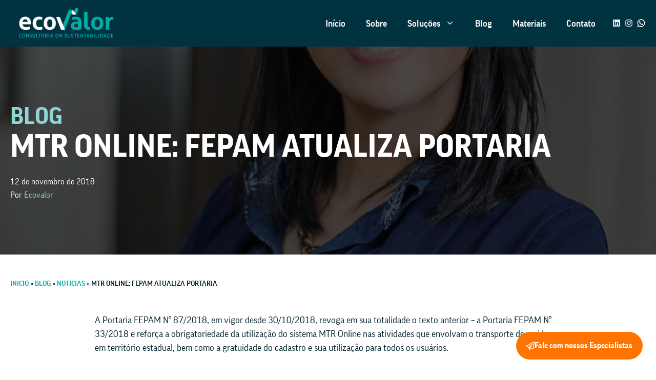

--- FILE ---
content_type: text/html; charset=UTF-8
request_url: https://ecovalor.eco.br/mtr-online-fepam-atualiza-portaria/
body_size: 35415
content:
<!DOCTYPE html>
<html lang="pt-BR">
<head>
	<meta charset="UTF-8">
	<meta name='robots' content='index, follow, max-image-preview:large, max-snippet:-1, max-video-preview:-1' />
	<style>img:is([sizes="auto" i], [sizes^="auto," i]) { contain-intrinsic-size: 3000px 1500px }</style>
	<meta name="viewport" content="width=device-width, initial-scale=1">
	<!-- This site is optimized with the Yoast SEO plugin v25.3.1 - https://yoast.com/wordpress/plugins/seo/ -->
	<title>MTR Online: FEPAM atualiza Portaria - Ecovalor</title><link rel="preload" href="https://ecovalor.eco.br/wp-content/uploads/2024/04/logo_ecovalor.webp" as="image" fetchpriority="high" /><link rel="preload" href="https://ecovalor.eco.br/wp-content/uploads/2024/04/Marca-Ecovalor-RGB_Favico-Fundo-Verdegris.webp" as="image" fetchpriority="high" /><style id="perfmatters-used-css">:where(.wp-block-button__link){border-radius:9999px;box-shadow:none;padding:calc(.667em + 2px) calc(1.333em + 2px);text-decoration:none;}:root :where(.wp-block-button .wp-block-button__link.is-style-outline),:root :where(.wp-block-button.is-style-outline>.wp-block-button__link){border:2px solid;padding:.667em 1.333em;}:root :where(.wp-block-button .wp-block-button__link.is-style-outline:not(.has-text-color)),:root :where(.wp-block-button.is-style-outline>.wp-block-button__link:not(.has-text-color)){color:currentColor;}:root :where(.wp-block-button .wp-block-button__link.is-style-outline:not(.has-background)),:root :where(.wp-block-button.is-style-outline>.wp-block-button__link:not(.has-background)){background-color:initial;background-image:none;}.wp-block-buttons:not(.is-content-justification-space-between,.is-content-justification-right,.is-content-justification-left,.is-content-justification-center) .wp-block-button.aligncenter{margin-left:auto;margin-right:auto;width:100%;}:where(.wp-block-columns){margin-bottom:1.75em;}:where(.wp-block-columns.has-background){padding:1.25em 2.375em;}:where(.wp-block-post-comments input[type=submit]){border:none;}:where(.wp-block-cover-image:not(.has-text-color)),:where(.wp-block-cover:not(.has-text-color)){color:#fff;}:where(.wp-block-cover-image.is-light:not(.has-text-color)),:where(.wp-block-cover.is-light:not(.has-text-color)){color:#000;}:root :where(.wp-block-cover h1:not(.has-text-color)),:root :where(.wp-block-cover h2:not(.has-text-color)),:root :where(.wp-block-cover h3:not(.has-text-color)),:root :where(.wp-block-cover h4:not(.has-text-color)),:root :where(.wp-block-cover h5:not(.has-text-color)),:root :where(.wp-block-cover h6:not(.has-text-color)),:root :where(.wp-block-cover p:not(.has-text-color)){color:inherit;}.wp-block-embed.alignleft,.wp-block-embed.alignright,.wp-block[data-align=left]>[data-type="core/embed"],.wp-block[data-align=right]>[data-type="core/embed"]{max-width:360px;width:100%;}.wp-block-embed.alignleft .wp-block-embed__wrapper,.wp-block-embed.alignright .wp-block-embed__wrapper,.wp-block[data-align=left]>[data-type="core/embed"] .wp-block-embed__wrapper,.wp-block[data-align=right]>[data-type="core/embed"] .wp-block-embed__wrapper{min-width:280px;}.wp-block-cover .wp-block-embed{min-height:240px;min-width:320px;}.wp-block-embed{overflow-wrap:break-word;}.wp-block-embed :where(figcaption){margin-bottom:1em;margin-top:.5em;}.wp-block-embed iframe{max-width:100%;}.wp-block-embed__wrapper{position:relative;}.wp-embed-responsive .wp-has-aspect-ratio .wp-block-embed__wrapper:before{content:"";display:block;padding-top:50%;}.wp-embed-responsive .wp-has-aspect-ratio iframe{bottom:0;height:100%;left:0;position:absolute;right:0;top:0;width:100%;}.wp-embed-responsive .wp-embed-aspect-21-9 .wp-block-embed__wrapper:before{padding-top:42.85%;}.wp-embed-responsive .wp-embed-aspect-18-9 .wp-block-embed__wrapper:before{padding-top:50%;}.wp-embed-responsive .wp-embed-aspect-16-9 .wp-block-embed__wrapper:before{padding-top:56.25%;}.wp-embed-responsive .wp-embed-aspect-4-3 .wp-block-embed__wrapper:before{padding-top:75%;}.wp-embed-responsive .wp-embed-aspect-1-1 .wp-block-embed__wrapper:before{padding-top:100%;}.wp-embed-responsive .wp-embed-aspect-9-16 .wp-block-embed__wrapper:before{padding-top:177.77%;}.wp-embed-responsive .wp-embed-aspect-1-2 .wp-block-embed__wrapper:before{padding-top:200%;}:where(.wp-block-file){margin-bottom:1.5em;}:where(.wp-block-file__button){border-radius:2em;display:inline-block;padding:.5em 1em;}:where(.wp-block-file__button):is(a):active,:where(.wp-block-file__button):is(a):focus,:where(.wp-block-file__button):is(a):hover,:where(.wp-block-file__button):is(a):visited{box-shadow:none;color:#fff;opacity:.85;text-decoration:none;}:where(.wp-block-group.wp-block-group-is-layout-constrained){position:relative;}@keyframes turn-on-visibility{0%{opacity:0;}to{opacity:1;}}@keyframes turn-off-visibility{0%{opacity:1;visibility:visible;}99%{opacity:0;visibility:visible;}to{opacity:0;visibility:hidden;}}@keyframes lightbox-zoom-in{0%{transform:translate(calc(( -100vw + var(--wp--lightbox-scrollbar-width) ) / 2 + var(--wp--lightbox-initial-left-position)),calc(-50vh + var(--wp--lightbox-initial-top-position))) scale(var(--wp--lightbox-scale));}to{transform:translate(-50%,-50%) scale(1);}}@keyframes lightbox-zoom-out{0%{transform:translate(-50%,-50%) scale(1);visibility:visible;}99%{visibility:visible;}to{transform:translate(calc(( -100vw + var(--wp--lightbox-scrollbar-width) ) / 2 + var(--wp--lightbox-initial-left-position)),calc(-50vh + var(--wp--lightbox-initial-top-position))) scale(var(--wp--lightbox-scale));visibility:hidden;}}:where(.wp-block-latest-comments:not([style*=line-height] .wp-block-latest-comments__comment)){line-height:1.1;}:where(.wp-block-latest-comments:not([style*=line-height] .wp-block-latest-comments__comment-excerpt p)){line-height:1.8;}:root :where(.wp-block-latest-posts.is-grid){padding:0;}:root :where(.wp-block-latest-posts.wp-block-latest-posts__list){padding-left:0;}ol,ul{box-sizing:border-box;}:where(.wp-block-navigation.has-background .wp-block-navigation-item a:not(.wp-element-button)),:where(.wp-block-navigation.has-background .wp-block-navigation-submenu a:not(.wp-element-button)){padding:.5em 1em;}:where(.wp-block-navigation .wp-block-navigation__submenu-container .wp-block-navigation-item a:not(.wp-element-button)),:where(.wp-block-navigation .wp-block-navigation__submenu-container .wp-block-navigation-submenu a:not(.wp-element-button)),:where(.wp-block-navigation .wp-block-navigation__submenu-container .wp-block-navigation-submenu button.wp-block-navigation-item__content),:where(.wp-block-navigation .wp-block-navigation__submenu-container .wp-block-pages-list__item button.wp-block-navigation-item__content){padding:.5em 1em;}@keyframes overlay-menu__fade-in-animation{0%{opacity:0;transform:translateY(.5em);}to{opacity:1;transform:translateY(0);}}:root :where(p.has-background){padding:1.25em 2.375em;}:where(p.has-text-color:not(.has-link-color)) a{color:inherit;}:where(.wp-block-post-excerpt){margin-bottom:var(--wp--style--block-gap);margin-top:var(--wp--style--block-gap);}:where(.wp-block-preformatted.has-background){padding:1.25em 2.375em;}:where(.wp-block-search__button){border:1px solid #ccc;padding:6px 10px;}:where(.wp-block-search__input){font-family:inherit;font-size:inherit;font-style:inherit;font-weight:inherit;letter-spacing:inherit;line-height:inherit;text-transform:inherit;}:where(.wp-block-search__button-inside .wp-block-search__inside-wrapper){border:1px solid #949494;box-sizing:border-box;padding:4px;}:where(.wp-block-search__button-inside .wp-block-search__inside-wrapper) :where(.wp-block-search__button){padding:4px 8px;}:root :where(.wp-block-separator.is-style-dots){height:auto;line-height:1;text-align:center;}:root :where(.wp-block-separator.is-style-dots):before{color:currentColor;content:"···";font-family:serif;font-size:1.5em;letter-spacing:2em;padding-left:2em;}:root :where(.wp-block-site-logo.is-style-rounded){border-radius:9999px;}:root :where(.wp-block-site-title a){color:inherit;}.wp-block-social-links{background:none;box-sizing:border-box;margin-left:0;padding-left:0;padding-right:0;text-indent:0;}.wp-block-social-links .wp-social-link a,.wp-block-social-links .wp-social-link a:hover{border-bottom:0;box-shadow:none;text-decoration:none;}.wp-block-social-links .wp-social-link svg{height:1em;width:1em;}.wp-block-social-links .wp-social-link span:not(.screen-reader-text){font-size:.65em;margin-left:.5em;margin-right:.5em;}.wp-block-social-links,.wp-block-social-links.has-normal-icon-size{font-size:24px;}.wp-block-social-link{border-radius:9999px;display:block;height:auto;transition:transform .1s ease;}@media (prefers-reduced-motion:reduce){.wp-block-social-link{transition-delay:0s;transition-duration:0s;}}.wp-block-social-link a{align-items:center;display:flex;line-height:0;transition:transform .1s ease;}.wp-block-social-link:hover{transform:scale(1.1);}.wp-block-social-links .wp-block-social-link.wp-social-link{display:inline-block;margin:0;padding:0;}.wp-block-social-links .wp-block-social-link.wp-social-link .wp-block-social-link-anchor,.wp-block-social-links .wp-block-social-link.wp-social-link .wp-block-social-link-anchor svg,.wp-block-social-links .wp-block-social-link.wp-social-link .wp-block-social-link-anchor:active,.wp-block-social-links .wp-block-social-link.wp-social-link .wp-block-social-link-anchor:hover,.wp-block-social-links .wp-block-social-link.wp-social-link .wp-block-social-link-anchor:visited{color:currentColor;fill:currentColor;}:where(.wp-block-social-links:not(.is-style-logos-only)) .wp-social-link{background-color:#f0f0f0;color:#444;}:where(.wp-block-social-links:not(.is-style-logos-only)) .wp-social-link-instagram{background-color:#f00075;color:#fff;}:where(.wp-block-social-links:not(.is-style-logos-only)) .wp-social-link-linkedin{background-color:#0d66c2;color:#fff;}:where(.wp-block-social-links:not(.is-style-logos-only)) .wp-social-link-whatsapp{background-color:#25d366;color:#fff;}:where(.wp-block-social-links.is-style-logos-only) .wp-social-link{background:none;}:where(.wp-block-social-links.is-style-logos-only) .wp-social-link svg{height:1.25em;width:1.25em;}:where(.wp-block-social-links.is-style-logos-only) .wp-social-link-instagram{color:#f00075;}:where(.wp-block-social-links.is-style-logos-only) .wp-social-link-linkedin{color:#0d66c2;}:where(.wp-block-social-links.is-style-logos-only) .wp-social-link-whatsapp{color:#25d366;}:root :where(.wp-block-social-links .wp-social-link a){padding:.25em;}:root :where(.wp-block-social-links.is-style-logos-only .wp-social-link a){padding:0;}:root :where(.wp-block-social-links.is-style-pill-shape .wp-social-link a){padding-left:.66667em;padding-right:.66667em;}:root :where(.wp-block-tag-cloud.is-style-outline){display:flex;flex-wrap:wrap;gap:1ch;}:root :where(.wp-block-tag-cloud.is-style-outline a){border:1px solid;font-size:unset !important;margin-right:0;padding:1ch 2ch;text-decoration:none !important;}:where(.wp-block-term-description){margin-bottom:var(--wp--style--block-gap);margin-top:var(--wp--style--block-gap);}:where(pre.wp-block-verse){font-family:inherit;}.editor-styles-wrapper,.entry-content{counter-reset:footnotes;}:root{--wp--preset--font-size--normal:16px;--wp--preset--font-size--huge:42px;}.screen-reader-text{border:0;clip:rect(1px,1px,1px,1px);clip-path:inset(50%);height:1px;margin:-1px;overflow:hidden;padding:0;position:absolute;width:1px;word-wrap:normal !important;}.screen-reader-text:focus{background-color:#ddd;clip:auto !important;clip-path:none;color:#444;display:block;font-size:1em;height:auto;left:5px;line-height:normal;padding:15px 23px 14px;text-decoration:none;top:5px;width:auto;z-index:100000;}html :where(.has-border-color){border-style:solid;}html :where([style*=border-top-color]){border-top-style:solid;}html :where([style*=border-right-color]){border-right-style:solid;}html :where([style*=border-bottom-color]){border-bottom-style:solid;}html :where([style*=border-left-color]){border-left-style:solid;}html :where([style*=border-width]){border-style:solid;}html :where([style*=border-top-width]){border-top-style:solid;}html :where([style*=border-right-width]){border-right-style:solid;}html :where([style*=border-bottom-width]){border-bottom-style:solid;}html :where([style*=border-left-width]){border-left-style:solid;}html :where(img[class*=wp-image-]){height:auto;max-width:100%;}:where(figure){margin:0 0 1em;}html :where(.is-position-sticky){--wp-admin--admin-bar--position-offset:var(--wp-admin--admin-bar--height,0px);}@media screen and (max-width:600px){html :where(.is-position-sticky){--wp-admin--admin-bar--position-offset:0px;}}blockquote,body,dd,dl,dt,fieldset,figure,h1,h2,h3,h4,h5,h6,hr,html,iframe,legend,li,ol,p,pre,textarea,ul{margin:0;padding:0;border:0;}html{font-family:sans-serif;-webkit-text-size-adjust:100%;-ms-text-size-adjust:100%;-webkit-font-smoothing:antialiased;-moz-osx-font-smoothing:grayscale;}main{display:block;}html{box-sizing:border-box;}*,::after,::before{box-sizing:inherit;}button,input,optgroup,select,textarea{font-family:inherit;font-size:100%;margin:0;}[type=search]{-webkit-appearance:textfield;outline-offset:-2px;}[type=search]::-webkit-search-decoration{-webkit-appearance:none;}::-moz-focus-inner{border-style:none;padding:0;}:-moz-focusring{outline:1px dotted ButtonText;}body,button,input,select,textarea{font-family:-apple-system,system-ui,BlinkMacSystemFont,"Segoe UI",Helvetica,Arial,sans-serif,"Apple Color Emoji","Segoe UI Emoji","Segoe UI Symbol";font-weight:400;text-transform:none;font-size:17px;line-height:1.5;}p{margin-bottom:1.5em;}h1,h2,h3,h4,h5,h6{font-family:inherit;font-size:100%;font-style:inherit;font-weight:inherit;}h1{font-size:42px;margin-bottom:20px;line-height:1.2em;font-weight:400;text-transform:none;}ol,ul{margin:0 0 1.5em 3em;}ul{list-style:disc;}li>ol,li>ul{margin-bottom:0;margin-left:1.5em;}b,strong{font-weight:700;}ins,mark{text-decoration:none;}sub,sup{font-size:75%;height:0;line-height:0;position:relative;vertical-align:baseline;}sub{top:.5ex;}figure{margin:0;}img{height:auto;max-width:100%;}button,input[type=button],input[type=reset],input[type=submit]{background:#55555e;color:#fff;border:1px solid transparent;cursor:pointer;-webkit-appearance:button;padding:10px 20px;}a,button,input{transition:color .1s ease-in-out,background-color .1s ease-in-out;}a{text-decoration:none;}.screen-reader-text{border:0;clip:rect(1px,1px,1px,1px);-webkit-clip-path:inset(50%);clip-path:inset(50%);height:1px;margin:-1px;overflow:hidden;padding:0;position:absolute !important;width:1px;word-wrap:normal !important;}.screen-reader-text:focus{background-color:#f1f1f1;border-radius:3px;box-shadow:0 0 2px 2px rgba(0,0,0,.6);clip:auto !important;-webkit-clip-path:none;clip-path:none;color:#21759b;display:block;font-size:.875rem;font-weight:700;height:auto;left:5px;line-height:normal;padding:15px 23px 14px;text-decoration:none;top:5px;width:auto;z-index:100000;}#primary[tabindex="-1"]:focus{outline:0;}.main-navigation{z-index:100;padding:0;clear:both;display:block;}.main-navigation a{display:block;text-decoration:none;font-weight:400;text-transform:none;font-size:15px;}.main-navigation ul{list-style:none;margin:0;padding-left:0;}.main-navigation .main-nav ul li a{padding-left:20px;padding-right:20px;line-height:60px;}.inside-navigation{position:relative;}.main-navigation .inside-navigation{display:flex;align-items:center;flex-wrap:wrap;justify-content:space-between;}.main-navigation .main-nav>ul{display:flex;flex-wrap:wrap;align-items:center;}.main-navigation li{position:relative;}.main-navigation ul ul{display:block;box-shadow:1px 1px 0 rgba(0,0,0,.1);float:left;position:absolute;left:-99999px;opacity:0;z-index:99999;width:200px;text-align:left;top:auto;transition:opacity 80ms linear;transition-delay:0s;pointer-events:none;height:0;overflow:hidden;}.main-navigation ul ul a{display:block;}.main-navigation ul ul li{width:100%;}.main-navigation .main-nav ul ul li a{line-height:normal;padding:10px 20px;font-size:14px;}.main-navigation .main-nav ul li.menu-item-has-children>a{padding-right:0;position:relative;}.main-navigation:not(.toggled) ul li.sfHover>ul,.main-navigation:not(.toggled) ul li:hover>ul{left:auto;opacity:1;transition-delay:150ms;pointer-events:auto;height:auto;overflow:visible;}.main-navigation:not(.toggled) ul ul li.sfHover>ul,.main-navigation:not(.toggled) ul ul li:hover>ul{left:100%;top:0;}.nav-float-right .main-navigation ul ul ul{top:0;}.menu-item-has-children .dropdown-menu-toggle{display:inline-block;height:100%;clear:both;padding-right:20px;padding-left:10px;}.menu-item-has-children ul .dropdown-menu-toggle{padding-top:10px;padding-bottom:10px;margin-top:-10px;}.sidebar .menu-item-has-children .dropdown-menu-toggle,nav ul ul .menu-item-has-children .dropdown-menu-toggle{float:right;}.site-main .comment-navigation,.site-main .post-navigation,.site-main .posts-navigation{margin:0 0 2em;overflow:hidden;}.site-main .post-navigation{margin-bottom:0;}.site-header{position:relative;}.inside-header{padding:20px 40px;}.site-logo{display:inline-block;max-width:100%;}.site-header .header-image{vertical-align:middle;}.inside-header{display:flex;align-items:center;}.nav-float-right #site-navigation{margin-left:auto;}.entry-header .gp-icon,.posted-on .updated{display:none;}.entry-content:not(:first-child),.entry-summary:not(:first-child),.page-content:not(:first-child){margin-top:2em;}.entry-header,.site-content{word-wrap:break-word;}.entry-title{margin-bottom:0;}.entry-meta{font-size:85%;margin-top:.5em;line-height:1.5;}footer.entry-meta{margin-top:2em;}.entry-content>p:last-child,.entry-summary>p:last-child,.page-content>p:last-child,.read-more-container,.taxonomy-description p:last-child{margin-bottom:0;}.wp-caption{margin-bottom:1.5em;max-width:100%;position:relative;}.wp-caption img[class*=wp-image-]{display:block;margin:0 auto 0;max-width:100%;}.wp-caption .wp-caption-text{font-size:75%;padding-top:5px;opacity:.8;}.wp-caption img{position:relative;vertical-align:bottom;}.site-content{display:flex;}.grid-container{margin-left:auto;margin-right:auto;max-width:1200px;}.page-header,.sidebar .widget,.site-main>*{margin-bottom:20px;}.separate-containers .comments-area,.separate-containers .inside-article,.separate-containers .page-header,.separate-containers .paging-navigation{padding:40px;}.separate-containers .site-main{margin:20px;}.separate-containers.no-sidebar .site-main{margin-left:0;margin-right:0;}.one-container .site-main>:last-child,.separate-containers .site-main>:last-child{margin-bottom:0;}.gp-icon{display:inline-flex;align-self:center;}.gp-icon svg{height:1em;width:1em;top:.125em;position:relative;fill:currentColor;}.close-search .icon-search svg:first-child,.icon-menu-bars svg:nth-child(2),.icon-search svg:nth-child(2),.toggled .icon-menu-bars svg:first-child{display:none;}.entry-meta .gp-icon{margin-right:.6em;opacity:.7;}.container.grid-container{width:auto;}.menu-toggle,.mobile-bar-items,.sidebar-nav-mobile{display:none;}.menu-toggle{padding:0 20px;line-height:60px;margin:0;font-weight:400;text-transform:none;font-size:15px;cursor:pointer;}button.menu-toggle{background-color:transparent;flex-grow:1;border:0;text-align:center;}button.menu-toggle:active,button.menu-toggle:focus,button.menu-toggle:hover{background-color:transparent;}.mobile-menu-control-wrapper{display:none;margin-left:auto;align-items:center;}@media (max-width:768px){a,body,button,input,select,textarea{transition:all 0s ease-in-out;}.inside-header{flex-direction:column;text-align:center;}.site-content{flex-direction:column;}.container .site-content .content-area{width:auto;}#main{margin-left:0;margin-right:0;}body:not(.no-sidebar) #main{margin-bottom:0;}.entry-meta{font-size:inherit;}.entry-meta a{line-height:1.8em;}}body{background-color:var(--global-color-5);color:var(--global-color-3);}a{color:var(--global-color-2);}a:hover,a:focus,a:active{color:var(--global-color-4);}.grid-container{max-width:1300px;}.site-header .header-image{width:220px;}:root{--global-color-3:#00212b;--global-color-1:#003240;--global-color-2:#00aca9;--global-color-6:#60c1bf;--global-color-4:#8ed5d4;--global-color-5:#fff;}:root .has-global-color-4-color{color:var(--global-color-4);}:root .has-global-color-5-color{color:var(--global-color-5);}h1{font-family:FFGoodPro;font-weight:bold;font-size:60px;line-height:1.4em;margin-bottom:40px;}.main-navigation a,.main-navigation .menu-toggle,.main-navigation .menu-bar-items{font-family:FFGoodPro;font-weight:600;font-size:18px;}.main-navigation .main-nav ul ul li a{font-family:FFGoodPro;font-weight:600;font-size:17px;}html{font-family:FFGoodPro;font-size:18px;}body,button,input,select,textarea{font-family:FFGoodPro;font-weight:400;font-size:18px;}.site-header{background-color:var(--global-color-1);color:var(--global-color-5);}.main-navigation .main-nav ul li a,.main-navigation .menu-toggle,.main-navigation .menu-bar-items{color:var(--global-color-5);}.main-navigation .main-nav ul li:not([class*="current-menu-"]):hover > a,.main-navigation .main-nav ul li:not([class*="current-menu-"]):focus > a,.main-navigation .main-nav ul li.sfHover:not([class*="current-menu-"]) > a,.main-navigation .menu-bar-item:hover > a,.main-navigation .menu-bar-item.sfHover > a{color:var(--global-color-2);}button.menu-toggle:hover,button.menu-toggle:focus{color:var(--global-color-5);}.main-navigation .main-nav ul li[class*="current-menu-"] > a{color:var(--global-color-2);}.main-navigation ul ul{background-color:var(--global-color-3);}.separate-containers .inside-article,.separate-containers .comments-area,.separate-containers .page-header,.one-container .container,.separate-containers .paging-navigation,.inside-page-header{color:var(--global-color-3);background-color:var(--global-color-5);}.entry-header h1,.page-header h1{color:var(--global-color-3);}.entry-title a{color:var(--contrast);}.entry-title a:hover{color:var(--contrast-2);}.entry-meta{color:var(--contrast-2);}h1{color:var(--global-color-5);}button,html input[type="button"],input[type="reset"],input[type="submit"],a.button,a.wp-block-button__link:not(.has-background){color:#fff;background-color:#55555e;}button:hover,html input[type="button"]:hover,input[type="reset"]:hover,input[type="submit"]:hover,a.button:hover,button:focus,html input[type="button"]:focus,input[type="reset"]:focus,input[type="submit"]:focus,a.button:focus,a.wp-block-button__link:not(.has-background):active,a.wp-block-button__link:not(.has-background):focus,a.wp-block-button__link:not(.has-background):hover{color:#fff;background-color:#3f4047;}:root{--gp-search-modal-bg-color:var(--base-3);--gp-search-modal-text-color:var(--contrast);--gp-search-modal-overlay-bg-color:rgba(0,0,0,.2);}.inside-header{padding:4px 20px 4px 20px;}.inside-header.grid-container{max-width:1340px;}.separate-containers .inside-article,.separate-containers .comments-area,.separate-containers .page-header,.separate-containers .paging-navigation,.one-container .site-content,.inside-page-header{padding:20px;}@media (max-width:768px){.separate-containers .inside-article,.separate-containers .comments-area,.separate-containers .page-header,.separate-containers .paging-navigation,.one-container .site-content,.inside-page-header{padding:20px;}.inside-header{padding-top:0px;padding-right:10px;padding-bottom:0px;padding-left:10px;}}.post-image:not(:first-child),.page-content:not(:first-child),.entry-content:not(:first-child),.entry-summary:not(:first-child),footer.entry-meta{margin-top:1em;}.main-navigation.slideout-navigation .main-nav > ul > li > a{line-height:60px;}.main-navigation .main-nav ul li a,.menu-toggle,.main-navigation .menu-bar-item > a{transition:line-height 300ms ease;}.main-navigation.has-sticky-branding:not(.grid-container) .inside-navigation:not(.grid-container) .navigation-branding{margin-left:10px;}@keyframes spin{0%{transform:rotate(0);}100%{transform:rotate(360deg);}}.slideout-navigation.main-navigation:not(.is-open):not(.slideout-transition){display:none;}.slideout-overlay{z-index:100000;position:fixed;width:100%;height:100%;height:100vh;min-height:100%;top:0;right:0;bottom:0;left:0;background-color:rgba(0,0,0,.8);visibility:hidden;opacity:0;cursor:pointer;transition:visibility .2s ease,opacity .2s ease;}.slideout-overlay button.slideout-exit{position:fixed;top:0;background-color:transparent;color:#fff;font-size:30px;border:0;opacity:0;}button.slideout-exit:hover{background-color:transparent;}.slideout-navigation button.slideout-exit{background:0 0;width:100%;text-align:left;padding-top:20px;padding-bottom:20px;box-sizing:border-box;border:0;}.slideout-navigation .main-nav,.slideout-navigation .slideout-widget:not(:last-child){margin-bottom:40px;}.slideout-navigation:not(.do-overlay) .main-nav{width:100%;box-sizing:border-box;}.slideout-navigation .slideout-menu{display:block;}#generate-slideout-menu{z-index:100001;}#generate-slideout-menu .slideout-menu li{float:none;width:100%;clear:both;text-align:left;}#generate-slideout-menu.main-navigation ul ul{display:none;}#generate-slideout-menu .slideout-menu li.sfHover>ul,#generate-slideout-menu .slideout-menu li:hover>ul{display:none;}#generate-slideout-menu.main-navigation .main-nav ul ul{position:relative;top:0;left:0;width:100%;}.slide-opened .slideout-exit:not(.has-svg-icon):before,.slideout-navigation button.slideout-exit:not(.has-svg-icon):before{content:"";font-family:"GP Premium";line-height:1em;width:1.28571429em;text-align:center;display:inline-block;}.slideout-navigation .menu-item-has-children .dropdown-menu-toggle{float:right;}.slideout-navigation .sub-menu .dropdown-menu-toggle .gp-icon svg{transform:rotate(0);}@media (max-width:768px){.slideout-overlay button.slideout-exit{font-size:20px;padding:10px;}.slideout-overlay{top:-100px;height:calc(100% + 100px);height:calc(100vh + 100px);min-height:calc(100% + 100px);}}.navigation-branding,.site-logo.mobile-header-logo{display:flex;align-items:center;order:0;margin-right:10px;}.navigation-branding img,.site-logo.mobile-header-logo img{position:relative;padding:10px 0;display:block;transition:height .3s ease;}.main-navigation .menu-toggle{flex-grow:1;width:auto;}.main-navigation.has-sticky-branding:not(.has-branding):not(.navigation-stick) .navigation-branding{display:none;}</style>
	<link rel="canonical" href="https://ecovalor.eco.br/mtr-online-fepam-atualiza-portaria/" />
	<meta property="og:locale" content="pt_BR" />
	<meta property="og:type" content="article" />
	<meta property="og:title" content="MTR Online: FEPAM atualiza Portaria - Ecovalor" />
	<meta property="og:description" content="n n A Portaria FEPAM Nº 87/2018, em vigor desde 30/10/2018, revoga em sua totalidade o texto anterior – a" />
	<meta property="og:url" content="https://ecovalor.eco.br/mtr-online-fepam-atualiza-portaria/" />
	<meta property="og:site_name" content="Ecovalor" />
	<meta property="article:published_time" content="2018-11-12T10:45:19+00:00" />
	<meta property="article:modified_time" content="2024-06-28T18:19:08+00:00" />
	<meta property="og:image" content="https://ecovalor.eco.br/wp-content/uploads/2018/11/file-7.png" />
	<meta property="og:image:width" content="750" />
	<meta property="og:image:height" content="1000" />
	<meta property="og:image:type" content="image/png" />
	<meta name="author" content="Ecovalor" />
	<meta name="twitter:card" content="summary_large_image" />
	<meta name="twitter:label1" content="Escrito por" />
	<meta name="twitter:data1" content="Ecovalor" />
	<meta name="twitter:label2" content="Est. tempo de leitura" />
	<meta name="twitter:data2" content="4 minutos" />
	<script type="application/ld+json" class="yoast-schema-graph">{"@context":"https://schema.org","@graph":[{"@type":"Article","@id":"https://ecovalor.eco.br/mtr-online-fepam-atualiza-portaria/#article","isPartOf":{"@id":"https://ecovalor.eco.br/mtr-online-fepam-atualiza-portaria/"},"author":{"name":"Ecovalor","@id":"https://ecovalor.eco.br/#/schema/person/70dc3c827a80d32a2149ba67b3cedd0f"},"headline":"MTR Online: FEPAM atualiza Portaria","datePublished":"2018-11-12T10:45:19+00:00","dateModified":"2024-06-28T18:19:08+00:00","mainEntityOfPage":{"@id":"https://ecovalor.eco.br/mtr-online-fepam-atualiza-portaria/"},"wordCount":808,"commentCount":0,"publisher":{"@id":"https://ecovalor.eco.br/#organization"},"image":{"@id":"https://ecovalor.eco.br/mtr-online-fepam-atualiza-portaria/#primaryimage"},"thumbnailUrl":"https://ecovalor.eco.br/wp-content/uploads/2018/11/file-7.png","articleSection":["Notícias","Todos"],"inLanguage":"pt-BR"},{"@type":"WebPage","@id":"https://ecovalor.eco.br/mtr-online-fepam-atualiza-portaria/","url":"https://ecovalor.eco.br/mtr-online-fepam-atualiza-portaria/","name":"MTR Online: FEPAM atualiza Portaria - Ecovalor","isPartOf":{"@id":"https://ecovalor.eco.br/#website"},"primaryImageOfPage":{"@id":"https://ecovalor.eco.br/mtr-online-fepam-atualiza-portaria/#primaryimage"},"image":{"@id":"https://ecovalor.eco.br/mtr-online-fepam-atualiza-portaria/#primaryimage"},"thumbnailUrl":"https://ecovalor.eco.br/wp-content/uploads/2018/11/file-7.png","datePublished":"2018-11-12T10:45:19+00:00","dateModified":"2024-06-28T18:19:08+00:00","breadcrumb":{"@id":"https://ecovalor.eco.br/mtr-online-fepam-atualiza-portaria/#breadcrumb"},"inLanguage":"pt-BR","potentialAction":[{"@type":"ReadAction","target":["https://ecovalor.eco.br/mtr-online-fepam-atualiza-portaria/"]}]},{"@type":"ImageObject","inLanguage":"pt-BR","@id":"https://ecovalor.eco.br/mtr-online-fepam-atualiza-portaria/#primaryimage","url":"https://ecovalor.eco.br/wp-content/uploads/2018/11/file-7.png","contentUrl":"https://ecovalor.eco.br/wp-content/uploads/2018/11/file-7.png","width":750,"height":1000},{"@type":"BreadcrumbList","@id":"https://ecovalor.eco.br/mtr-online-fepam-atualiza-portaria/#breadcrumb","itemListElement":[{"@type":"ListItem","position":1,"name":"Início","item":"https://ecovalor.eco.br/"},{"@type":"ListItem","position":2,"name":"Blog","item":"https://ecovalor.eco.br/blog/"},{"@type":"ListItem","position":3,"name":"Notícias","item":"https://ecovalor.eco.br/category/noticias/"},{"@type":"ListItem","position":4,"name":"MTR Online: FEPAM atualiza Portaria"}]},{"@type":"WebSite","@id":"https://ecovalor.eco.br/#website","url":"https://ecovalor.eco.br/","name":"Ecovalor","description":"Consultoria em Sustentabilidade","publisher":{"@id":"https://ecovalor.eco.br/#organization"},"potentialAction":[{"@type":"SearchAction","target":{"@type":"EntryPoint","urlTemplate":"https://ecovalor.eco.br/?s={search_term_string}"},"query-input":{"@type":"PropertyValueSpecification","valueRequired":true,"valueName":"search_term_string"}}],"inLanguage":"pt-BR"},{"@type":"Organization","@id":"https://ecovalor.eco.br/#organization","name":"Ecovalor","alternateName":"Consultoria em Sustentabilidade","url":"https://ecovalor.eco.br/","logo":{"@type":"ImageObject","inLanguage":"pt-BR","@id":"https://ecovalor.eco.br/#/schema/logo/image/","url":"https://ecovalor.eco.br/wp-content/uploads/2024/04/logo_ecovalor.webp","contentUrl":"https://ecovalor.eco.br/wp-content/uploads/2024/04/logo_ecovalor.webp","width":650,"height":246,"caption":"Ecovalor"},"image":{"@id":"https://ecovalor.eco.br/#/schema/logo/image/"}},{"@type":"Person","@id":"https://ecovalor.eco.br/#/schema/person/70dc3c827a80d32a2149ba67b3cedd0f","name":"Ecovalor","image":{"@type":"ImageObject","inLanguage":"pt-BR","@id":"https://ecovalor.eco.br/#/schema/person/image/","url":"https://secure.gravatar.com/avatar/2d49a4c215d64cb5484e7175a4ba9086?s=96&d=mm&r=g","contentUrl":"https://secure.gravatar.com/avatar/2d49a4c215d64cb5484e7175a4ba9086?s=96&d=mm&r=g","caption":"Ecovalor"},"url":"https://ecovalor.eco.br/author/ecovalorwp/"}]}</script>
	<!-- / Yoast SEO plugin. -->



<script type="pmdelayedscript" data-cfasync="false" data-no-optimize="1" data-no-defer="1" data-no-minify="1">
dataLayer = [{"title":"MTR Online: FEPAM atualiza Portaria","author":"Ecovalor","wordcount":798,"logged_in":"false","page_id":2137,"post_date":"2018-11-12 08:45:19","post_type":"post"}];
</script>
<!-- Google Tag Manager -->
<script type="pmdelayedscript" data-cfasync="false" data-no-optimize="1" data-no-defer="1" data-no-minify="1">(function(w,d,s,l,i){w[l]=w[l]||[];w[l].push({'gtm.start':
new Date().getTime(),event:'gtm.js'});var f=d.getElementsByTagName(s)[0],
j=d.createElement(s),dl=l!='dataLayer'?'&l='+l:'';j.async=true;j.src=
'https://www.googletagmanager.com/gtm.js?id='+i+dl;f.parentNode.insertBefore(j,f);
})(window,document,'script','dataLayer','GTM-M5MXLM7S');</script>
<!-- End Google Tag Manager --><link rel="alternate" type="application/rss+xml" title="Feed para Ecovalor &raquo;" href="https://ecovalor.eco.br/feed/" />
<link rel="stylesheet" id="litespeed-cache-dummy-css" media="all" data-pmdelayedstyle="https://ecovalor.eco.br/wp-content/cache/perfmatters/ecovalor.eco.br/minify/6fa931a5525f.litespeed-dummy.min.css?ver=6.7.4">
<link rel="stylesheet" id="wp-block-library-css" media="all" data-pmdelayedstyle="https://ecovalor.eco.br/wp-includes/css/dist/block-library/style.min.css?ver=6.7.4">
<link rel="stylesheet" id="awb-css" media="all" data-pmdelayedstyle="https://ecovalor.eco.br/wp-content/plugins/advanced-backgrounds/assets/awb/awb.min.css?ver=1.12.7">
<style id='classic-theme-styles-inline-css'>
/*! This file is auto-generated */
.wp-block-button__link{color:#fff;background-color:#32373c;border-radius:9999px;box-shadow:none;text-decoration:none;padding:calc(.667em + 2px) calc(1.333em + 2px);font-size:1.125em}.wp-block-file__button{background:#32373c;color:#fff;text-decoration:none}
</style>
<link rel="stylesheet" id="generate-style-css" media="all" data-pmdelayedstyle="https://ecovalor.eco.br/wp-content/themes/generatepress/assets/css/main.min.css?ver=3.5.0">
<style id='generate-style-inline-css'>
.no-featured-image-padding .featured-image {margin-left:-20px;margin-right:-20px;}.post-image-above-header .no-featured-image-padding .inside-article .featured-image {margin-top:-20px;}@media (max-width:768px){.no-featured-image-padding .featured-image {margin-left:-20px;margin-right:-20px;}.post-image-above-header .no-featured-image-padding .inside-article .featured-image {margin-top:-20px;}}
.is-right-sidebar{width:30%;}.is-left-sidebar{width:30%;}.site-content .content-area{width:100%;}@media (max-width: 1025px){.main-navigation .menu-toggle,.sidebar-nav-mobile:not(#sticky-placeholder){display:block;}.main-navigation ul,.gen-sidebar-nav,.main-navigation:not(.slideout-navigation):not(.toggled) .main-nav > ul,.has-inline-mobile-toggle #site-navigation .inside-navigation > *:not(.navigation-search):not(.main-nav){display:none;}.nav-align-right .inside-navigation,.nav-align-center .inside-navigation{justify-content:space-between;}.has-inline-mobile-toggle .mobile-menu-control-wrapper{display:flex;flex-wrap:wrap;}.has-inline-mobile-toggle .inside-header{flex-direction:row;text-align:left;flex-wrap:wrap;}.has-inline-mobile-toggle .header-widget,.has-inline-mobile-toggle #site-navigation{flex-basis:100%;}.nav-float-left .has-inline-mobile-toggle #site-navigation{order:10;}}
.dynamic-author-image-rounded{border-radius:100%;}.dynamic-featured-image, .dynamic-author-image{vertical-align:middle;}.one-container.blog .dynamic-content-template:not(:last-child), .one-container.archive .dynamic-content-template:not(:last-child){padding-bottom:0px;}.dynamic-entry-excerpt > p:last-child{margin-bottom:0px;}
</style>
<link rel="stylesheet" id="generatepress-dynamic-css" media="all" data-pmdelayedstyle="https://ecovalor.eco.br/wp-content/uploads/generatepress/style.min.css?ver=1725020906">
<link rel='stylesheet' id='generateblocks-global-css' href='https://ecovalor.eco.br/wp-content/uploads/generateblocks/style-global.css?ver=1716237824' media='all' />
<style id='generateblocks-inline-css'>
.gb-container.gb-tabs__item:not(.gb-tabs__item-open){display:none;}.gb-container-13159422{z-index:1;position:relative;text-align:center;padding:0 20px;margin:0 auto;background-color:var(--global-color-2);}.gb-container-c25f6695{max-width:850px;padding:40px 0 0;margin-right:auto;margin-left:auto;}.gb-container-064341b4{display:block;flex-direction:row;align-items:center;justify-content:center;text-align:center;}.gb-grid-wrapper > .gb-grid-column-064341b4{width:100%;}.gb-container-971e7b16{padding-top:160px;padding-bottom:40px;margin-top:-160px;background-color:var(--global-color-1);}.gb-container-684da810{max-width:1300px;padding-top:80px;padding-right:0px;padding-left:0px;margin-right:auto;margin-left:auto;}.gb-container-5744eb9b{padding-right:20px;padding-left:20px;}.gb-grid-wrapper > .gb-grid-column-5744eb9b{width:40%;}.gb-grid-wrapper > .gb-grid-column-5e5ee41c{width:50%;}.gb-grid-wrapper > .gb-grid-column-333f97f4{width:50%;}.gb-grid-wrapper > .gb-grid-column-ef538ccb{width:50%;}.gb-grid-wrapper > .gb-grid-column-564f0053{width:50%;}.gb-grid-wrapper > .gb-grid-column-c83d7682{width:50%;}.gb-container-e1551ea9{text-align:right;padding-right:20px;padding-left:20px;}.gb-grid-wrapper > .gb-grid-column-e1551ea9{width:20%;}.gb-container-91024a0a{text-align:right;padding-right:20px;padding-left:20px;}.gb-grid-wrapper > .gb-grid-column-91024a0a{width:20%;}.gb-container-97c9a4d8{text-align:right;padding-right:20px;padding-left:20px;}.gb-grid-wrapper > .gb-grid-column-97c9a4d8{width:20%;}.gb-container-c7f691e1{position:relative;overflow-x:hidden;overflow-y:hidden;padding-bottom:80px;background-color:#000000;}.gb-container-c7f691e1:before{content:"";background-image:url(https://ecovalor.eco.br/wp-content/uploads/2018/11/file-7.png);background-repeat:no-repeat;background-position:center center;background-size:cover;background-attachment:fixed;z-index:0;position:absolute;top:0;right:0;bottom:0;left:0;transition:inherit;pointer-events:none;opacity:0.3;}.gb-container-c7f691e1.gb-has-dynamic-bg:before{background-image:var(--background-url);}.gb-container-c7f691e1.gb-no-dynamic-bg:before{background-image:none;}.gb-container-70394876{max-width:1300px;padding-right:20px;padding-left:20px;margin-right:auto;margin-left:auto;}.gb-container-3c561661{text-align:center;}.gb-container-70050a56{max-width:1300px;font-size:14px;font-weight:600;text-transform:uppercase;padding:20px 20px 0;margin-right:auto;margin-left:auto;}.gb-grid-wrapper-58f862fd{display:flex;flex-wrap:wrap;align-items:flex-start;justify-content:center;row-gap:20px;}.gb-grid-wrapper-58f862fd > .gb-grid-column{box-sizing:border-box;padding-left:0px;}.gb-grid-wrapper-82bcc861{display:flex;flex-wrap:wrap;justify-content:center;margin-left:-60px;}.gb-grid-wrapper-82bcc861 > .gb-grid-column{box-sizing:border-box;padding-left:60px;}.gb-grid-wrapper-079218ba{display:flex;flex-wrap:wrap;row-gap:20px;margin-left:-40px;}.gb-grid-wrapper-079218ba > .gb-grid-column{box-sizing:border-box;padding-left:40px;}.gb-block-image-1294c17b{text-align:center;}.gb-image-1294c17b{width:60px;vertical-align:middle;}.gb-block-image-0233034d{margin-bottom:48px;text-align:left;}.gb-image-0233034d{width:260px;vertical-align:middle;}.gb-block-image-827d3f90{padding-left:10px;}.gb-image-827d3f90{width:120px;vertical-align:middle;}p.gb-headline-d05ef660{display:block;flex-direction:row;align-items:center;justify-content:center;font-size:24px;line-height:36px;font-weight:700;text-align:center;padding-top:12px;padding-right:24px;padding-left:24px;margin-bottom:0px;}p.gb-headline-d05ef660 .gb-highlight{color:var(--global-color-5);}p.gb-headline-efc888d8{font-size:16px;font-weight:400;text-align:center;padding-right:24px;padding-bottom:12px;padding-left:24px;margin-bottom:0px;color:var(--global-color-5);}p.gb-headline-c4e0cd19{font-size:14px;font-weight:600;margin-bottom:12px;color:var(--global-color-4);}p.gb-headline-973b2ff3{font-size:14px;font-weight:500;color:var(--global-color-5);}p.gb-headline-282292b1{font-size:14px;font-weight:600;margin-bottom:12px;color:var(--global-color-4);}p.gb-headline-997a7cf4{font-size:14px;font-weight:500;color:var(--global-color-5);}p.gb-headline-505a4ef6{font-size:14px;font-weight:600;margin-bottom:12px;color:var(--global-color-4);}p.gb-headline-4c0129a4{font-size:14px;font-weight:500;color:var(--global-color-5);}p.gb-headline-686e5157{font-size:14px;font-weight:600;margin-bottom:12px;color:var(--global-color-4);}p.gb-headline-97664579{font-size:14px;font-weight:500;color:var(--global-color-5);}p.gb-headline-f7f002e0{font-size:14px;font-weight:600;margin-bottom:12px;color:var(--global-color-4);}p.gb-headline-7678fcd0{font-size:14px;font-weight:500;color:var(--global-color-5);}p.gb-headline-0b3fe1eb{font-size:16px;font-weight:600;text-align:left;margin-bottom:12px;color:var(--global-color-4);}p.gb-headline-0b3fe1eb a{color:var(--global-color-5);}p.gb-headline-0b3fe1eb a:hover{color:var(--global-color-2);}p.gb-headline-65aeeb3b{font-size:14px;font-weight:500;text-align:left;margin-bottom:8px;color:var(--global-color-5);}p.gb-headline-65aeeb3b a{color:var(--global-color-5);}p.gb-headline-65aeeb3b a:hover{color:var(--global-color-2);}p.gb-headline-af487ead{font-size:14px;font-weight:500;text-align:left;margin-bottom:8px;color:var(--global-color-5);}p.gb-headline-af487ead a{color:var(--global-color-5);}p.gb-headline-af487ead a:hover{color:var(--global-color-2);}p.gb-headline-3f58f7d4{font-size:14px;font-weight:500;text-align:left;margin-bottom:8px;color:var(--global-color-5);}p.gb-headline-3f58f7d4 a{color:var(--global-color-5);}p.gb-headline-3f58f7d4 a:hover{color:var(--global-color-2);}p.gb-headline-75c67227{font-size:16px;font-weight:600;text-align:left;margin-bottom:12px;color:var(--global-color-4);}p.gb-headline-a77dfa5f{font-size:14px;font-weight:500;text-align:left;margin-bottom:8px;color:var(--global-color-5);}p.gb-headline-a77dfa5f a{color:var(--global-color-5);}p.gb-headline-a77dfa5f a:hover{color:var(--global-color-2);}p.gb-headline-bd730635{font-size:14px;font-weight:500;text-align:left;margin-bottom:8px;color:var(--global-color-5);}p.gb-headline-bd730635 a{color:var(--global-color-5);}p.gb-headline-bd730635 a:hover{color:var(--global-color-2);}p.gb-headline-f4ebbe43{font-size:16px;font-weight:600;text-align:left;margin-bottom:12px;color:var(--global-color-4);}p.gb-headline-b08f7bc0{font-size:14px;font-weight:500;text-align:left;margin-bottom:8px;color:var(--global-color-5);}p.gb-headline-b08f7bc0 a{color:var(--global-color-5);}p.gb-headline-b08f7bc0 a:hover{color:var(--global-color-2);}p.gb-headline-5f10efb6{font-size:14px;font-weight:500;text-align:left;margin-bottom:16px;color:var(--global-color-5);}p.gb-headline-5f10efb6 a{color:var(--global-color-5);}p.gb-headline-5f10efb6 a:hover{color:var(--global-color-2);}h1.gb-headline-db241f15{z-index:1;position:relative;line-height:80px;padding-top:80px;margin-bottom:0px;}h1.gb-headline-4b22e465{z-index:1;position:relative;line-height:1.2em;text-transform:uppercase;margin-bottom:20px;}p.gb-headline-dcf008ab{z-index:1;position:relative;font-size:16px;margin-bottom:2px;color:var(--global-color-5);}p.gb-headline-dcf008ab a{color:var(--global-color-4);}p.gb-headline-dcf008ab a:hover{color:var(--global-color-2);}p.gb-headline-78d58c57{z-index:1;position:relative;font-size:16px;color:var(--global-color-5);}p.gb-headline-78d58c57 a{color:var(--global-color-4);}p.gb-headline-78d58c57 a:hover{color:var(--global-color-2);}.gb-accordion__item:not(.gb-accordion__item-open) > .gb-button .gb-accordion__icon-open{display:none;}.gb-accordion__item.gb-accordion__item-open > .gb-button .gb-accordion__icon{display:none;}a.gb-button-80cbe50a{display:inline-flex;align-items:center;column-gap:0.5em;font-size:16px;font-weight:700;padding:15px 20px;border-radius:999px;background-color:#ff7400;color:var(--global-color-5);text-decoration:none;}a.gb-button-80cbe50a:hover, a.gb-button-80cbe50a:active, a.gb-button-80cbe50a:focus{background-color:var(--global-color-1);color:#ffffff;}a.gb-button-80cbe50a .gb-icon{line-height:0;}a.gb-button-80cbe50a .gb-icon svg{width:1em;height:1em;fill:currentColor;}@media (max-width: 1024px) {.gb-container-684da810{padding-top:60px;padding-right:20px;padding-left:20px;}.gb-container-5744eb9b{padding-right:0px;padding-left:0px;}.gb-grid-wrapper > .gb-grid-column-5744eb9b{width:100%;}.gb-container-e1551ea9{padding-right:0px;padding-left:0px;}.gb-grid-wrapper > .gb-grid-column-e1551ea9{width:100%;}.gb-container-91024a0a{padding-right:0px;padding-left:0px;}.gb-grid-wrapper > .gb-grid-column-91024a0a{width:100%;}.gb-container-97c9a4d8{padding-right:0px;padding-left:0px;}.gb-grid-wrapper > .gb-grid-column-97c9a4d8{width:100%;}.gb-container-c7f691e1{padding-bottom:0px;}.gb-container-70394876{padding-top:60px;padding-bottom:60px;}.gb-grid-wrapper-82bcc861{row-gap:32px;}.gb-grid-wrapper-079218ba{row-gap:12px;}.gb-block-image-0233034d{margin-right:-10px;margin-left:-10px;}.gb-image-0233034d{width:160px;}p.gb-headline-5f10efb6{margin-bottom:40px;}h1.gb-headline-db241f15{font-size:36px;padding-top:0px;}h1.gb-headline-4b22e465{font-size:40px;padding-bottom:20px;margin-bottom:0px;}p.gb-headline-dcf008ab{font-size:16px;}p.gb-headline-78d58c57{font-size:16px;margin-bottom:20px;}a.gb-button-80cbe50a{font-size:15px;}}@media (max-width: 767px) {.gb-grid-wrapper > .gb-grid-column-064341b4{width:100%;}.gb-container-684da810{padding-top:60px;}.gb-grid-wrapper > .gb-grid-column-5744eb9b{width:100%;}.gb-grid-wrapper > .gb-grid-column-5e5ee41c{width:100%;}.gb-grid-wrapper > .gb-grid-column-333f97f4{width:100%;}.gb-grid-wrapper > .gb-grid-column-ef538ccb{width:100%;}.gb-grid-wrapper > .gb-grid-column-564f0053{width:100%;}.gb-grid-wrapper > .gb-grid-column-c83d7682{width:100%;}.gb-grid-wrapper > .gb-grid-column-e1551ea9{width:100%;}.gb-grid-wrapper > .gb-grid-column-91024a0a{width:100%;}.gb-grid-wrapper > .gb-grid-column-97c9a4d8{width:100%;}.gb-container-c7f691e1{padding-bottom:0px;}.gb-container-c7f691e1:before{background-attachment:initial;}.gb-block-image-0233034d{margin-bottom:32px;}h1.gb-headline-db241f15{font-size:36px;}h1.gb-headline-4b22e465{margin-bottom:0px;}p.gb-headline-dcf008ab{font-size:16px;}p.gb-headline-78d58c57{font-size:16px;line-height:24px;}a.gb-button-80cbe50a{font-size:15px;}}:root{--gb-container-width:1300px;}.gb-container .wp-block-image img{vertical-align:middle;}.gb-grid-wrapper .wp-block-image{margin-bottom:0;}.gb-highlight{background:none;}.gb-shape{line-height:0;}.gb-container-link{position:absolute;top:0;right:0;bottom:0;left:0;z-index:99;}
</style>
<link rel="stylesheet" id="generate-blog-css" media="all" data-pmdelayedstyle="https://ecovalor.eco.br/wp-content/plugins/gp-premium/blog/functions/css/style.min.css?ver=2.5.0">
<link rel="stylesheet" id="generate-offside-css" media="all" data-pmdelayedstyle="https://ecovalor.eco.br/wp-content/plugins/gp-premium/menu-plus/functions/css/offside.min.css?ver=2.5.0">
<style id='generate-offside-inline-css'>
:root{--gp-slideout-width:265px;}.slideout-navigation.main-navigation{background-color:rgba(0,0,0,0.63);}.slideout-navigation, .slideout-navigation a{color:var(--global-color-5);}.slideout-navigation button.slideout-exit{color:var(--global-color-5);padding-left:20px;padding-right:20px;}.slide-opened nav.toggled .menu-toggle:before{display:none;}@media (max-width: 1025px){.menu-bar-item.slideout-toggle{display:none;}}
</style>
<link rel="stylesheet" id="generate-navigation-branding-css" media="all" data-pmdelayedstyle="https://ecovalor.eco.br/wp-content/plugins/gp-premium/menu-plus/functions/css/navigation-branding-flex.min.css?ver=2.5.0">
<style id='generate-navigation-branding-inline-css'>
.main-navigation.has-branding.grid-container .navigation-branding, .main-navigation.has-branding:not(.grid-container) .inside-navigation:not(.grid-container) .navigation-branding{margin-left:10px;}.main-navigation .sticky-navigation-logo, .main-navigation.navigation-stick .site-logo:not(.mobile-header-logo){display:none;}.main-navigation.navigation-stick .sticky-navigation-logo{display:block;}.navigation-branding img, .site-logo.mobile-header-logo img{height:60px;width:auto;}.navigation-branding .main-title{line-height:60px;}@media (max-width: 1310px){#site-navigation .navigation-branding, #sticky-navigation .navigation-branding{margin-left:10px;}}@media (max-width: 1025px){.main-navigation.has-branding.nav-align-center .menu-bar-items, .main-navigation.has-sticky-branding.navigation-stick.nav-align-center .menu-bar-items{margin-left:auto;}.navigation-branding{margin-right:auto;margin-left:10px;}.navigation-branding .main-title, .mobile-header-navigation .site-logo{margin-left:10px;}}
</style>
<script src="https://ecovalor.eco.br/wp-includes/js/jquery/jquery.min.js?ver=3.7.1" id="jquery-core-js" type="pmdelayedscript" data-cfasync="false" data-no-optimize="1" data-no-defer="1" data-no-minify="1"></script>
<!-- Google tag (gtag.js) -->
<script async src="https://www.googletagmanager.com/gtag/js?id=G-P4DFNECZTP" type="pmdelayedscript" data-cfasync="false" data-no-optimize="1" data-no-defer="1" data-no-minify="1"></script>
<script type="pmdelayedscript" data-cfasync="false" data-no-optimize="1" data-no-defer="1" data-no-minify="1">
  window.dataLayer = window.dataLayer || [];
  function gtag(){dataLayer.push(arguments);}
  gtag('js', new Date());

  gtag('config', 'G-P4DFNECZTP');
</script>		<style id="wp-custom-css">
			html {
    scroll-behavior: smooth;
}

.sticky-enabled .main-navigation.is_stuck {
  background: #00212b;
	padding-right: 20px;
}

@font-face {
  font-family: 'FFGoodPro';
  font-weight: 400;
  src: url('https://ecovalor.eco.br/wp-content/uploads/2024/06/FFGoodPro-Regular.ttf');
}

@font-face {
  font-family: 'FFGoodPro';
  font-weight: 600;
  src: url('https://ecovalor.eco.br/wp-content/uploads/2024/06/FFGoodPro-Medium.ttf');
}

@font-face {
  font-family: 'FFGoodPro';
  font-weight: 700;
  src: url('https://ecovalor.eco.br/wp-content/uploads/2024/06/FFGoodPro-Bold.ttf');
}

@font-face {
  font-family: 'FFGoodPro';
  font-weight: 900;
  src: url('https://ecovalor.eco.br/wp-content/uploads/2024/06/FFGoodPro-Black.ttf');
}

/*cabeçalho*/

.site-header {
    z-index: 5;
}	

@media (max-width: 1024.9px) {
.site-header .header-image {
	width: 160px !important;
	}
}

.redes-sociais-cabecalho {
    margin-left: 12px !important;
}

.redes-sociais-cabecalho {
    margin-left: 12px !important;
}


/*home*/

.video-player {
	border-radius: 6px;
}

.gs-counter::before {
  content: "+";
  margin-right: 2px;
}

.gb-headline-faef97d7, a.gb-button-09d15711 {
	margin-left: -10px;
}

/*contato*/

body.page-id-496, body.page-id-21 {
    background-color: #003240;
}

body.page-id-496 {
		position: relative; 
}

body.page-id-496::after {
    content: '';
    background-image: url('https://ecovalor.eco.br/wp-content/uploads/2024/05/29d05a_33d993b06dde40f887179b329eee59e4mv2.webp');
    background-repeat: no-repeat;
    background-position: right top;
    opacity: 0.1;
    position: absolute;
    top: 0;
    right: 0;
    bottom: 0;
    left: 0;
}

/*soluções*/

body.page-id-380, body.page-id-191 {
		position: relative; 
}

body.page-id-380::after, body.page-id-191::after {
    content: '';
    background-image: url('https://ecovalor.eco.br/wp-content/uploads/2024/05/V.svg');
    background-repeat: no-repeat;
    background-position: right 3%;
    position: absolute;
    top: 0;
    right: -20%;
    bottom: 0;
    left: auto;
		z-index: 1;
		width: 500px;
}

@media (max-width: 1024px) { body.page-id-380::after, body.page-id-191::after {
    display: none;
	}
}
	
/*sobre*/

body.page-id-21 {
		position: relative; 
}

body.page-id-21::after {
     content: '';
    background-image: url('https://ecovalor.eco.br/wp-content/uploads/2024/05/V_branco-1.svg');
    background-repeat: no-repeat;
    background-position: left 4%;
    position: absolute;
    top: 0;
    right: auto;
    bottom: 0;
    left: 0;
		z-index: 1;
		width: 500px;
}

@media(max-width: 1024px){
	body.page-id-21::after{
		display: none;
	}
}


/*blog e arquivos*/

.blog {
    position: relative; 
    background-color: #003240;
}

.blog::after {
    content: '';
    background-image: url('https://ecovalor.eco.br/wp-content/uploads/2024/05/29d05a_33d993b06dde40f887179b329eee59e4mv2.webp');
    background-repeat: no-repeat;
    background-position: right top;
    opacity: 0.1;
    position: absolute;
    top: 0;
    right: 0;
    bottom: 0;
    left: 0;
		z-index: -1;
}

.blog .entry-title, .search-results .entry-title {
	color: #00ACA9;
	font-size: 24px;
	font-weight: 600;
}

.blog .entry-title:hover, .archive .entry-title:hover, .search-results .entry-title:hover {
	color: var(--global-color-4);
}

.blog .breadcrumb_last, .archive .breadcrumb_last, .search-results .breadcrumb_last {
	color: #fff !important;
}

.blog .yoast-breadcrumbs > span > span, .search-results .yoast-breadcrumbs > span > span {
	color: #fff !important;
}

.generate-columns .inside-article  {
    height: 100%;
    box-sizing: border-box;
		font-size: 16px;
		background: var(--global-color-3);
		color: #fff;
}

@media (min-width:1024px) {
.blog .generate-columns-container, .search-results .generate-columns-container {
	margin-bottom: 20px !important;
	margin-left: 0px !important;
	margin-right: 20px !important;
	}
}

@media(max-width:768px) {
.blog .generate-columns-container, .archive .generate-columns-container, .search-results .generate-columns-container {
	margin-top: -20px !important;
	margin-bottom: 20px !important;
	margin-left: 20px !important;
	margin-right: 20px !important;
	}
}

@media(max-width:768px) {
.blog .wp-block-categories-list, .archive .wp-block-categories-list, .search-results .wp-block-categories-list {
    font-size: 14px;
    margin-bottom: 12px !important;
		justify-content: flex-start;
	}
}
	
.generate-columns-container .page-header, .generate-columns-container .paging-navigation {
    display: none;
}

body.archive, body.search-results {
		position: relative;
    background-color: #003240;
}

body.archive::after, body.search-results::after {
    content: '';
    background-image: url('https://ecovalor.eco.br/wp-content/uploads/2024/05/29d05a_33d993b06dde40f887179b329eee59e4mv2.webp');
    background-repeat: no-repeat;
    background-position: right top;
    opacity: 0.1;
    position: absolute;
    top: 0;
    right: 0;
    bottom: 0;
    left: 0;
		z-index: -1;
}

.archive .generate-columns-container, .search-results .generate-columns-container {
    margin-left: 0px;
		margin-right: 20px;
}

.blog .site-content .content-area, .archive .site-content .content-area,  .search-results .site-content .content-area {
    margin-top: 20px;
    margin-bottom: 20px;
}

.wp-block-search__button.has-icon {
    line-height: 0;
    background-color: #00212b;
		margin-left: 0px;
		padding: 8px 20px;
}

:where(.wp-block-search__button-inside .wp-block-search__inside-wrapper) {
    border: 0px;
}

input[type=search]  {
	background: #FFF !important;
	border: 0;
}

.blog .wp-block-categories-list .current-cat a, .archive .wp-block-categories-list .current-cat a, .search-results .wp-block-categories-list .current-cat a {
    color: #fff !important;
}

.blog .wp-block-categories-list, .archive .wp-block-categories-list, .search-results .wp-block-categories-list {
    list-style: none;
    display: flex;
    flex-wrap: wrap;
    justify-content: space-between;
    align-items: center;
		margin: 0;
}

.blog .wp-block-categories-list li, .archive .wp-block-categories-list li, .search-results .wp-block-categories-list li {
    margin-right: 24px;
		font-weight: 600;
}

.archive .wp-block-categories-list a {
   color: #00212b;
}

.blog .wp-block-categories-list .cat-item.cat-item-1 a {
   color: #fff;
}

.blog .wp-block-categories-list a {
   color: #00212b;
}

.wp-block-categories-list .cat-item.cat-item a {
   color: #00212b;
}

.wp-block-categories-list .cat-item-1 { 
	order: 1; 
}

.wp-block-categories-list .cat-item-8 { 
	order: 2; 
}

.wp-block-categories-list .cat-item-7 { 
	order: 3; 
}

.wp-block-categories-list .cat-item-4 { 
	order: 4; 
}

.wp-block-categories-list .cat-item-5 { 
	order: 5; 
}

.entry-meta {
    color: var(--contrast-2);
    display: grid;
		font-size: 14px;
}

.category .entry-title, .archive .entry-title {
    color: #00ACA9;
    font-size: 24px;
    font-weight: 600;
}

/*posts*/

.single-post .entry-title {
	display: none;
}

body.post-template-default {
    background-color: #fff;
}

.post-template-default .site-content .content-area {
	max-width: 950px;
	margin-top: -20px;
}

.post-template-default .site-content {
    justify-content: space-around;
}

.separate-containers .comments-area {
    background-color: transparent;
		padding: 80px 20px 80px 20px;
	  color: #fff;
}

.separate-containers .comments-area input[type="submit"] {
	 background-color: #00aca9;
	 font-weight: 500;
}

.comment-respond {
	color: #00212b;
	font-size: 16px;
}

.comment-form-comment textarea {
	border-radius: 6px;
}

.post-template-default h2 {
	font-size: 36px;
}

/*RD Station*/

.bricks-form__field__option {
	margin-right: auto !important;
}

/*whatsapp*/

@media (min-width: 1025px) {
.sticky-whatsapp-button {
    position: fixed;
    right: 2%;
    top: 90%;
    transition: opacity 300ms ease-in-out;
		z-index: 9;
	}
}

@media (max-width: 1024.9px) {
.sticky-whatsapp-button {
    position: fixed;
    right: 3%;
    top: 90%;
    transition: opacity 300ms ease-in-out;
		z-index: 9;
	}
}		</style>
		<noscript><style>.perfmatters-lazy[data-src]{display:none !important;}</style></noscript><style>.perfmatters-lazy-youtube{position:relative;width:100%;max-width:100%;height:0;padding-bottom:56.23%;overflow:hidden}.perfmatters-lazy-youtube img{position:absolute;top:0;right:0;bottom:0;left:0;display:block;width:100%;max-width:100%;height:auto;margin:auto;border:none;cursor:pointer;transition:.5s all;-webkit-transition:.5s all;-moz-transition:.5s all}.perfmatters-lazy-youtube img:hover{-webkit-filter:brightness(75%)}.perfmatters-lazy-youtube .play{position:absolute;top:50%;left:50%;right:auto;width:68px;height:48px;margin-left:-34px;margin-top:-24px;background:url(https://ecovalor.eco.br/wp-content/plugins/perfmatters/img/youtube.svg) no-repeat;background-position:center;background-size:cover;pointer-events:none;filter:grayscale(1)}.perfmatters-lazy-youtube:hover .play{filter:grayscale(0)}.perfmatters-lazy-youtube iframe{position:absolute;top:0;left:0;width:100%;height:100%;z-index:99}.wp-has-aspect-ratio .wp-block-embed__wrapper{position:relative;}.wp-has-aspect-ratio .perfmatters-lazy-youtube{position:absolute;top:0;right:0;bottom:0;left:0;width:100%;height:100%;padding-bottom:0}.perfmatters-lazy.pmloaded,.perfmatters-lazy.pmloaded>img,.perfmatters-lazy>img.pmloaded,.perfmatters-lazy[data-ll-status=entered]{animation:500ms pmFadeIn}@keyframes pmFadeIn{0%{opacity:0}100%{opacity:1}}</style></head>

<body class="post-template-default single single-post postid-2137 single-format-standard wp-custom-logo wp-embed-responsive post-image-above-header post-image-aligned-center slideout-enabled slideout-mobile sticky-menu-fade sticky-enabled both-sticky-menu gspbody gspb-bodyfront no-sidebar nav-float-right separate-containers header-aligned-left dropdown-hover" itemtype="https://schema.org/Blog" itemscope>
	<!-- Google Tag Manager (noscript) -->
<noscript><iframe src="https://www.googletagmanager.com/ns.html?id=GTM-M5MXLM7S" height="0" width="0" style="display:none;visibility:hidden"></iframe></noscript>
<!-- End Google Tag Manager (noscript) --><a class="screen-reader-text skip-link" href="#content" title="Pular para o conteúdo">Pular para o conteúdo</a>		<header class="site-header has-inline-mobile-toggle" id="masthead" aria-label="Site"  itemtype="https://schema.org/WPHeader" itemscope>
			<div class="inside-header">
				<div class="site-logo">
					<a href="https://ecovalor.eco.br/" rel="home">
						<img data-perfmatters-preload  class="header-image is-logo-image" alt="Ecovalor" src="https://ecovalor.eco.br/wp-content/uploads/2024/04/logo_ecovalor.webp" width="650" height="246" />
					</a>
				</div>	<nav class="main-navigation mobile-menu-control-wrapper" id="mobile-menu-control-wrapper" aria-label="Mobile Toggle">
				<button data-nav="site-navigation" class="menu-toggle" aria-controls="generate-slideout-menu" aria-expanded="false">
			<span class="gp-icon icon-menu-bars"><svg viewBox="0 0 512 512" aria-hidden="true" xmlns="http://www.w3.org/2000/svg" width="1em" height="1em"><path d="M0 96c0-13.255 10.745-24 24-24h464c13.255 0 24 10.745 24 24s-10.745 24-24 24H24c-13.255 0-24-10.745-24-24zm0 160c0-13.255 10.745-24 24-24h464c13.255 0 24 10.745 24 24s-10.745 24-24 24H24c-13.255 0-24-10.745-24-24zm0 160c0-13.255 10.745-24 24-24h464c13.255 0 24 10.745 24 24s-10.745 24-24 24H24c-13.255 0-24-10.745-24-24z" /></svg><svg viewBox="0 0 512 512" aria-hidden="true" xmlns="http://www.w3.org/2000/svg" width="1em" height="1em"><path d="M71.029 71.029c9.373-9.372 24.569-9.372 33.942 0L256 222.059l151.029-151.03c9.373-9.372 24.569-9.372 33.942 0 9.372 9.373 9.372 24.569 0 33.942L289.941 256l151.03 151.029c9.372 9.373 9.372 24.569 0 33.942-9.373 9.372-24.569 9.372-33.942 0L256 289.941l-151.029 151.03c-9.373 9.372-24.569 9.372-33.942 0-9.372-9.373-9.372-24.569 0-33.942L222.059 256 71.029 104.971c-9.372-9.373-9.372-24.569 0-33.942z" /></svg></span><span class="screen-reader-text">Menu</span>		</button>
	</nav>
			<nav class="has-sticky-branding main-navigation sub-menu-right" id="site-navigation" aria-label="Primary"  itemtype="https://schema.org/SiteNavigationElement" itemscope>
			<div class="inside-navigation grid-container">
				<div class="navigation-branding"><div class="sticky-navigation-logo">
					<a href="https://ecovalor.eco.br/" title="Ecovalor" rel="home">
						<img src="https://ecovalor.eco.br/wp-content/uploads/2024/04/logo_ecovalor.webp" class="is-logo-image" alt="Ecovalor" width="650" height="246" />
					</a>
				</div></div>				<button class="menu-toggle" aria-controls="generate-slideout-menu" aria-expanded="false">
					<span class="gp-icon icon-menu-bars"><svg viewBox="0 0 512 512" aria-hidden="true" xmlns="http://www.w3.org/2000/svg" width="1em" height="1em"><path d="M0 96c0-13.255 10.745-24 24-24h464c13.255 0 24 10.745 24 24s-10.745 24-24 24H24c-13.255 0-24-10.745-24-24zm0 160c0-13.255 10.745-24 24-24h464c13.255 0 24 10.745 24 24s-10.745 24-24 24H24c-13.255 0-24-10.745-24-24zm0 160c0-13.255 10.745-24 24-24h464c13.255 0 24 10.745 24 24s-10.745 24-24 24H24c-13.255 0-24-10.745-24-24z" /></svg><svg viewBox="0 0 512 512" aria-hidden="true" xmlns="http://www.w3.org/2000/svg" width="1em" height="1em"><path d="M71.029 71.029c9.373-9.372 24.569-9.372 33.942 0L256 222.059l151.029-151.03c9.373-9.372 24.569-9.372 33.942 0 9.372 9.373 9.372 24.569 0 33.942L289.941 256l151.03 151.029c9.372 9.373 9.372 24.569 0 33.942-9.373 9.372-24.569 9.372-33.942 0L256 289.941l-151.029 151.03c-9.373 9.372-24.569 9.372-33.942 0-9.372-9.373-9.372-24.569 0-33.942L222.059 256 71.029 104.971c-9.372-9.373-9.372-24.569 0-33.942z" /></svg></span><span class="screen-reader-text">Menu</span>				</button>
				<div id="primary-menu" class="main-nav"><ul id="menu-principal-e-canvas" class=" menu sf-menu"><li id="menu-item-262" class="menu-item menu-item-type-post_type menu-item-object-page menu-item-home menu-item-262"><a href="https://ecovalor.eco.br/">Início</a></li>
<li id="menu-item-187" class="menu-item menu-item-type-post_type menu-item-object-page menu-item-187"><a href="https://ecovalor.eco.br/sobre/">Sobre</a></li>
<li id="menu-item-479" class="menu-item menu-item-type-custom menu-item-object-custom menu-item-has-children menu-item-479"><a href="#">Soluções<span role="presentation" class="dropdown-menu-toggle"><span class="gp-icon icon-arrow"><svg viewBox="0 0 330 512" aria-hidden="true" xmlns="http://www.w3.org/2000/svg" width="1em" height="1em"><path d="M305.913 197.085c0 2.266-1.133 4.815-2.833 6.514L171.087 335.593c-1.7 1.7-4.249 2.832-6.515 2.832s-4.815-1.133-6.515-2.832L26.064 203.599c-1.7-1.7-2.832-4.248-2.832-6.514s1.132-4.816 2.832-6.515l14.162-14.163c1.7-1.699 3.966-2.832 6.515-2.832 2.266 0 4.815 1.133 6.515 2.832l111.316 111.317 111.316-111.317c1.7-1.699 4.249-2.832 6.515-2.832s4.815 1.133 6.515 2.832l14.162 14.163c1.7 1.7 2.833 4.249 2.833 6.515z" /></svg></span></span></a>
<ul class="sub-menu">
	<li id="menu-item-480" class="menu-item menu-item-type-post_type menu-item-object-page menu-item-480"><a href="https://ecovalor.eco.br/sustentabilidade-e-esg/">Sustentabilidade e ESG</a></li>
	<li id="menu-item-481" class="menu-item menu-item-type-post_type menu-item-object-page menu-item-481"><a href="https://ecovalor.eco.br/gestao-ambiental/">Gestão Ambiental</a></li>
</ul>
</li>
<li id="menu-item-746" class="menu-item menu-item-type-post_type menu-item-object-page current_page_parent menu-item-746"><a href="https://ecovalor.eco.br/blog/">Blog</a></li>
<li id="menu-item-1239" class="menu-item menu-item-type-custom menu-item-object-custom menu-item-1239"><a target="_blank" href="https://conteudo.ecovalor.eco.br/materiais">Materiais</a></li>
<li id="menu-item-548" class="menu-item menu-item-type-post_type menu-item-object-page menu-item-548"><a href="https://ecovalor.eco.br/contato/">Contato</a></li>
</ul></div>
<ul class="wp-block-social-links has-icon-color is-style-logos-only redes-sociais-cabecalho is-horizontal is-content-justification-left is-nowrap is-layout-flex wp-container-core-social-links-is-layout-1 wp-block-social-links-is-layout-flex"><li style="color: var(--global-color-5); " class="wp-social-link wp-social-link-linkedin has-global-color-5-color wp-block-social-link"><a rel="noopener nofollow" target="_blank" href="https://www.linkedin.com/company/ecovalor/" class="wp-block-social-link-anchor"><svg width="24" height="24" viewBox="0 0 24 24" version="1.1" xmlns="http://www.w3.org/2000/svg" aria-hidden="true" focusable="false"><path d="M19.7,3H4.3C3.582,3,3,3.582,3,4.3v15.4C3,20.418,3.582,21,4.3,21h15.4c0.718,0,1.3-0.582,1.3-1.3V4.3 C21,3.582,20.418,3,19.7,3z M8.339,18.338H5.667v-8.59h2.672V18.338z M7.004,8.574c-0.857,0-1.549-0.694-1.549-1.548 c0-0.855,0.691-1.548,1.549-1.548c0.854,0,1.547,0.694,1.547,1.548C8.551,7.881,7.858,8.574,7.004,8.574z M18.339,18.338h-2.669 v-4.177c0-0.996-0.017-2.278-1.387-2.278c-1.389,0-1.601,1.086-1.601,2.206v4.249h-2.667v-8.59h2.559v1.174h0.037 c0.356-0.675,1.227-1.387,2.526-1.387c2.703,0,3.203,1.779,3.203,4.092V18.338z"></path></svg><span class="wp-block-social-link-label screen-reader-text">LinkedIn</span></a></li>

<li style="color: var(--global-color-5); " class="wp-social-link wp-social-link-instagram has-global-color-5-color wp-block-social-link"><a rel="noopener nofollow" target="_blank" href="https://www.instagram.com/ecovalorconsultoria/" class="wp-block-social-link-anchor"><svg width="24" height="24" viewBox="0 0 24 24" version="1.1" xmlns="http://www.w3.org/2000/svg" aria-hidden="true" focusable="false"><path d="M12,4.622c2.403,0,2.688,0.009,3.637,0.052c0.877,0.04,1.354,0.187,1.671,0.31c0.42,0.163,0.72,0.358,1.035,0.673 c0.315,0.315,0.51,0.615,0.673,1.035c0.123,0.317,0.27,0.794,0.31,1.671c0.043,0.949,0.052,1.234,0.052,3.637 s-0.009,2.688-0.052,3.637c-0.04,0.877-0.187,1.354-0.31,1.671c-0.163,0.42-0.358,0.72-0.673,1.035 c-0.315,0.315-0.615,0.51-1.035,0.673c-0.317,0.123-0.794,0.27-1.671,0.31c-0.949,0.043-1.233,0.052-3.637,0.052 s-2.688-0.009-3.637-0.052c-0.877-0.04-1.354-0.187-1.671-0.31c-0.42-0.163-0.72-0.358-1.035-0.673 c-0.315-0.315-0.51-0.615-0.673-1.035c-0.123-0.317-0.27-0.794-0.31-1.671C4.631,14.688,4.622,14.403,4.622,12 s0.009-2.688,0.052-3.637c0.04-0.877,0.187-1.354,0.31-1.671c0.163-0.42,0.358-0.72,0.673-1.035 c0.315-0.315,0.615-0.51,1.035-0.673c0.317-0.123,0.794-0.27,1.671-0.31C9.312,4.631,9.597,4.622,12,4.622 M12,3 C9.556,3,9.249,3.01,8.289,3.054C7.331,3.098,6.677,3.25,6.105,3.472C5.513,3.702,5.011,4.01,4.511,4.511 c-0.5,0.5-0.808,1.002-1.038,1.594C3.25,6.677,3.098,7.331,3.054,8.289C3.01,9.249,3,9.556,3,12c0,2.444,0.01,2.751,0.054,3.711 c0.044,0.958,0.196,1.612,0.418,2.185c0.23,0.592,0.538,1.094,1.038,1.594c0.5,0.5,1.002,0.808,1.594,1.038 c0.572,0.222,1.227,0.375,2.185,0.418C9.249,20.99,9.556,21,12,21s2.751-0.01,3.711-0.054c0.958-0.044,1.612-0.196,2.185-0.418 c0.592-0.23,1.094-0.538,1.594-1.038c0.5-0.5,0.808-1.002,1.038-1.594c0.222-0.572,0.375-1.227,0.418-2.185 C20.99,14.751,21,14.444,21,12s-0.01-2.751-0.054-3.711c-0.044-0.958-0.196-1.612-0.418-2.185c-0.23-0.592-0.538-1.094-1.038-1.594 c-0.5-0.5-1.002-0.808-1.594-1.038c-0.572-0.222-1.227-0.375-2.185-0.418C14.751,3.01,14.444,3,12,3L12,3z M12,7.378 c-2.552,0-4.622,2.069-4.622,4.622S9.448,16.622,12,16.622s4.622-2.069,4.622-4.622S14.552,7.378,12,7.378z M12,15 c-1.657,0-3-1.343-3-3s1.343-3,3-3s3,1.343,3,3S13.657,15,12,15z M16.804,6.116c-0.596,0-1.08,0.484-1.08,1.08 s0.484,1.08,1.08,1.08c0.596,0,1.08-0.484,1.08-1.08S17.401,6.116,16.804,6.116z"></path></svg><span class="wp-block-social-link-label screen-reader-text">Instagram</span></a></li>

<li style="color: var(--global-color-5); " class="wp-social-link wp-social-link-whatsapp has-global-color-5-color wp-block-social-link"><a rel="noopener nofollow" target="_blank" href="https://api.whatsapp.com/send?phone=5551996397756" class="wp-block-social-link-anchor"><svg width="24" height="24" viewBox="0 0 24 24" version="1.1" xmlns="http://www.w3.org/2000/svg" aria-hidden="true" focusable="false"><path d="M 12.011719 2 C 6.5057187 2 2.0234844 6.478375 2.0214844 11.984375 C 2.0204844 13.744375 2.4814687 15.462563 3.3554688 16.976562 L 2 22 L 7.2324219 20.763672 C 8.6914219 21.559672 10.333859 21.977516 12.005859 21.978516 L 12.009766 21.978516 C 17.514766 21.978516 21.995047 17.499141 21.998047 11.994141 C 22.000047 9.3251406 20.962172 6.8157344 19.076172 4.9277344 C 17.190172 3.0407344 14.683719 2.001 12.011719 2 z M 12.009766 4 C 14.145766 4.001 16.153109 4.8337969 17.662109 6.3417969 C 19.171109 7.8517969 20.000047 9.8581875 19.998047 11.992188 C 19.996047 16.396187 16.413812 19.978516 12.007812 19.978516 C 10.674812 19.977516 9.3544062 19.642812 8.1914062 19.007812 L 7.5175781 18.640625 L 6.7734375 18.816406 L 4.8046875 19.28125 L 5.2851562 17.496094 L 5.5019531 16.695312 L 5.0878906 15.976562 C 4.3898906 14.768562 4.0204844 13.387375 4.0214844 11.984375 C 4.0234844 7.582375 7.6067656 4 12.009766 4 z M 8.4765625 7.375 C 8.3095625 7.375 8.0395469 7.4375 7.8105469 7.6875 C 7.5815469 7.9365 6.9355469 8.5395781 6.9355469 9.7675781 C 6.9355469 10.995578 7.8300781 12.182609 7.9550781 12.349609 C 8.0790781 12.515609 9.68175 15.115234 12.21875 16.115234 C 14.32675 16.946234 14.754891 16.782234 15.212891 16.740234 C 15.670891 16.699234 16.690438 16.137687 16.898438 15.554688 C 17.106437 14.971687 17.106922 14.470187 17.044922 14.367188 C 16.982922 14.263188 16.816406 14.201172 16.566406 14.076172 C 16.317406 13.951172 15.090328 13.348625 14.861328 13.265625 C 14.632328 13.182625 14.464828 13.140625 14.298828 13.390625 C 14.132828 13.640625 13.655766 14.201187 13.509766 14.367188 C 13.363766 14.534188 13.21875 14.556641 12.96875 14.431641 C 12.71875 14.305641 11.914938 14.041406 10.960938 13.191406 C 10.218937 12.530406 9.7182656 11.714844 9.5722656 11.464844 C 9.4272656 11.215844 9.5585938 11.079078 9.6835938 10.955078 C 9.7955938 10.843078 9.9316406 10.663578 10.056641 10.517578 C 10.180641 10.371578 10.223641 10.267562 10.306641 10.101562 C 10.389641 9.9355625 10.347156 9.7890625 10.285156 9.6640625 C 10.223156 9.5390625 9.737625 8.3065 9.515625 7.8125 C 9.328625 7.3975 9.131125 7.3878594 8.953125 7.3808594 C 8.808125 7.3748594 8.6425625 7.375 8.4765625 7.375 z"></path></svg><span class="wp-block-social-link-label screen-reader-text">WhatsApp</span></a></li></ul>
			</div>
		</nav>
					</div>
		</header>
		<div class="gb-container gb-container-c7f691e1">
<div class="gb-container gb-container-70394876">

<h1 class="gb-headline gb-headline-db241f15 gb-headline-text"><mark style="background-color:rgba(0, 0, 0, 0)" class="has-inline-color has-global-color-4-color"><sub>BLOG</sub></mark></h1>



<h1 class="gb-headline gb-headline-4b22e465 gb-headline-text">MTR Online: FEPAM atualiza Portaria</h1>



<p class="gb-headline gb-headline-dcf008ab gb-headline-text"><time class="entry-date published" datetime="2018-11-12T08:45:19-02:00">12 de novembro de 2018</time></p>



<p class="gb-headline gb-headline-78d58c57 gb-headline-text">Por <a href="https://ecovalor.eco.br/author/ecovalorwp/">Ecovalor</a></p>

</div>
</div><div class="gb-container gb-container-3c561661 sticky-whatsapp-button">

<a class="gb-button gb-button-80cbe50a" href="https://ecovalor.eco.br/contato/"><span class="gb-icon"><svg aria-hidden="true" role="img" height="1em" width="1em" viewBox="0 0 512 512" xmlns="http://www.w3.org/2000/svg"><path fill="currentColor" d="M440 6.5L24 246.4c-34.4 19.9-31.1 70.8 5.7 85.9L144 379.6V464c0 46.4 59.2 65.5 86.6 28.6l43.8-59.1 111.9 46.2c5.9 2.4 12.1 3.6 18.3 3.6 8.2 0 16.3-2.1 23.6-6.2 12.8-7.2 21.6-20 23.9-34.5l59.4-387.2c6.1-40.1-36.9-68.8-71.5-48.9zM192 464v-64.6l36.6 15.1L192 464zm212.6-28.7l-153.8-63.5L391 169.5c10.7-15.5-9.5-33.5-23.7-21.2L155.8 332.6 48 288 464 48l-59.4 387.3z"></path></svg></span><span class="gb-button-text">Fale com nossos Especialistas</span></a>

</div>


<p></p>

	<div class="site grid-container container hfeed" id="page">
		<div class="gb-container gb-container-773b9586">
<div class="gb-container gb-container-70050a56">
<div class="yoast-breadcrumbs"><span><span><a href="https://ecovalor.eco.br/">Início</a></span> » <span><a href="https://ecovalor.eco.br/blog/">Blog</a></span> » <span><a href="https://ecovalor.eco.br/category/noticias/">Notícias</a></span> » <span class="breadcrumb_last" aria-current="page">MTR Online: FEPAM atualiza Portaria</span></span></div>
</div>
</div>		<div class="site-content" id="content">
			
	<div class="content-area" id="primary">
		<main class="site-main" id="main">
			
<article id="post-2137" class="post-2137 post type-post status-publish format-standard has-post-thumbnail hentry category-noticias category-todos infinite-scroll-item no-featured-image-padding" itemtype="https://schema.org/CreativeWork" itemscope>
	<div class="inside-article">
					<header class="entry-header">
				<h1 class="entry-title" itemprop="headline">MTR Online: FEPAM atualiza Portaria</h1>			</header>
			
		<div class="entry-content" itemprop="text">
			<p></p>

<p></p>

<p>A Portaria FEPAM Nº 87/2018, em vigor desde 30/10/2018, revoga em sua totalidade o texto anterior – a Portaria FEPAM Nº 33/2018 e reforça a obrigatoriedade da utilização do sistema MTR Online nas atividades que envolvam o transporte de resíduos em território estadual, bem como a gratuidade do cadastro e sua utilização para todos os usuários.</p>

<p>A FEPAM afirma ainda que o MTR Online é o único sistema válido para documentar a movimentação de resíduos sólidos no Estado do Rio Grande do Sul e que o documento não dispensa o atendimento dos demais requisitos legais impostos pelos órgãos competentes referentes ao transporte de resíduos.</p>

<p>A nova redação traz novidades importantes em relação ao texto anterior, das quais destacam-se:</p>

<p><strong>1. </strong>A isenção da emissão do MTR Online nos seguintes casos – além daquelas situações já previstas no texto anterior:</p>

<p>– Pequenos geradores (pessoas físicas e jurídicas que exercem atividades isentas de licenciamento ambiental nos termos da Resolução CONSEMA Nº 372/2018, como restaurantes, pequenos mercados, lanchonetes, casas de carne, entre outros).</p>

<p><strong>Obs: </strong>Esta isenção não se aplica, no entanto, aos estabelecimentos geradores de resíduos do serviço de saúde dos grupos A, B e E, conforme Resolução CONAMA Nº 358/2005 e RDC ANVISA Nº 222/2018, tais como: farmácias, clínicas médicas, odontológicas, veterinárias e consultórios, para os quais permanece a necessidade de emissão do MTR para transporte.</p>

<p>– Resíduos sólidos que tenham acordos setoriais de logística reversa implantados, com documentação própria de coleta e destinação, como:nn(a) resíduos e embalagens de óleos lubrificantes pós-consumo, nos termos da Portaria SEMA/FEPAM no 001-2003;nn(b) óleo lubrificante usado contaminado (OLUC) na cadeia de logística reversa controlada pela ANP e nos termos da Resolução CONAMA Nº 362/2005;nn(c) pilhas e baterias, regrado pela Resolução CONAMA Nº 401/2008, e;nn(d) pneus na cadeia de logística reversa controlada pela RECICLANIP.</p>

<p>– Lâmpadas inservíveis contendo mercúrio até a quantidade de 100 unidades, exceto quando tratar-se de empreendimento passível de licenciamento ambiental.</p>

<p><strong>Obs:</strong> Neste caso há uma mudança significativa ante ao texto anterior: aqueles estabelecimentos que possuem licenciamento ambiental e que antes estavam isentos da emissão do MTR até 100 unidades geradas deste resíduo, passam a ter de emitir MTR Online das lâmpadas fluorescentes geradas.</p>

<p>– Resíduos sólidos provenientes de ECOPONTOS ou PEV (ponto de entrega voluntária);</p>

<p>– Cadáveres humanos e cadáveres de animais de estimação de pessoas físicas ou de responsável não identificado;</p>

<p>– Peles de animais oriundas de abatedouros quando destinadas para unidades de curtimento;</p>

<p>– Resíduos sólidos provenientes de apreensões, gerados a partir de ações de fiscalização, executadas por órgãos públicos no exercício de suas funções;</p>

<p>– Resíduos sólidos provenientes de manutenção de sistemas públicos de saneamento e de manutenção da rede elétrica: esta isenção se dá do ponto de manutenção até a unidade de recebimento dos resíduos cuja responsabilidade é do gerador, sendo a partir desta unidade obrigatória emissão de MTR;</p>

<p><strong>2. </strong>Com o novo texto, os destinadores cadastrados no programa passam a ter 45 (quarenta e cinco) dias a contar da data de emissão do registro do MTR, para proceder com a baixa do MTR recebido bem como a emissão do CDF (Certificado de destinação Final) dos resíduos recebidos. A Portaria anterior não fixava prazos para estas operações.</p>

<p><strong>3. </strong>A FEPAM entende que as informações prestadas quando do cadastro e do uso do MTR Online são de responsabilidade dos usuários e que compete ao gerador do resíduo a verificação prévia da regularidade ambiental dos transportadores e destinadores por ele contratados, tendo em vista que o cadastro no sistema tem caráter auto declaratório e que, por isso, não garante a validade das licenças incluídas no cadastro de seus usuários.</p>

<p><strong>4. </strong>Caso sejam constatadas irregularidades ou divergências nos dados cadastrados pelos usuários de determinado empreendimento, o mesmo poderá ter seu acesso ao sistema MTR Online bloqueado, impedindo o uso da plataforma até que as pendências sejam regularizadas junto à FEPAM.</p>

<p><strong>5. </strong>As infrações e as sanções administrativas aplicáveis as condutas e atividades lesivas ao meio ambiente serão apuradas em processo administrativo próprio de auto de infração, conforme legislação ambiental vigente.</p>

<p>A equipe da Ecovalor permanece a disposição para prestar maiores esclarecimentos.</p>


<p></p>

<figure></figure>

<p>Rita de Cássia dos Santos SilveirannQuímica IndustrialnnCRQ-V 05203025nnrita@ecovalor.eco.br</p>
		</div>

				<footer class="entry-meta" aria-label="Entry meta">
					<nav id="nav-below" class="post-navigation" aria-label="Posts">
			<div class="nav-previous"><span class="gp-icon icon-arrow-left"><svg viewBox="0 0 192 512" aria-hidden="true" xmlns="http://www.w3.org/2000/svg" width="1em" height="1em" fill-rule="evenodd" clip-rule="evenodd" stroke-linejoin="round" stroke-miterlimit="1.414"><path d="M178.425 138.212c0 2.265-1.133 4.813-2.832 6.512L64.276 256.001l111.317 111.277c1.7 1.7 2.832 4.247 2.832 6.513 0 2.265-1.133 4.813-2.832 6.512L161.43 394.46c-1.7 1.7-4.249 2.832-6.514 2.832-2.266 0-4.816-1.133-6.515-2.832L16.407 262.514c-1.699-1.7-2.832-4.248-2.832-6.513 0-2.265 1.133-4.813 2.832-6.512l131.994-131.947c1.7-1.699 4.249-2.831 6.515-2.831 2.265 0 4.815 1.132 6.514 2.831l14.163 14.157c1.7 1.7 2.832 3.965 2.832 6.513z" fill-rule="nonzero" /></svg></span><span class="prev"><a href="https://ecovalor.eco.br/sustentabilidade-vira-sinonimo-de-competitividade/" rel="prev">Sustentabilidade vira sinônimo de competitividade</a></span></div><div class="nav-next"><span class="gp-icon icon-arrow-right"><svg viewBox="0 0 192 512" aria-hidden="true" xmlns="http://www.w3.org/2000/svg" width="1em" height="1em" fill-rule="evenodd" clip-rule="evenodd" stroke-linejoin="round" stroke-miterlimit="1.414"><path d="M178.425 256.001c0 2.266-1.133 4.815-2.832 6.515L43.599 394.509c-1.7 1.7-4.248 2.833-6.514 2.833s-4.816-1.133-6.515-2.833l-14.163-14.162c-1.699-1.7-2.832-3.966-2.832-6.515 0-2.266 1.133-4.815 2.832-6.515l111.317-111.316L16.407 144.685c-1.699-1.7-2.832-4.249-2.832-6.515s1.133-4.815 2.832-6.515l14.163-14.162c1.7-1.7 4.249-2.833 6.515-2.833s4.815 1.133 6.514 2.833l131.994 131.993c1.7 1.7 2.832 4.249 2.832 6.515z" fill-rule="nonzero" /></svg></span><span class="next"><a href="https://ecovalor.eco.br/rio-regulamenta-sistema-de-logistica-reversa-de-embalagens/" rel="next">Rio regulamenta sistema de logística reversa de embalagens</a></span></div>		</nav>
				</footer>
			</div>
</article>
		</main>
	</div>

	
	</div>
</div>


<div class="site-footer">
	<div class="gb-container gb-container-13159422">
<div class="gb-container gb-container-c25f6695">
<div class="gb-grid-wrapper gb-grid-wrapper-58f862fd">
<div class="gb-grid-column gb-grid-column-064341b4"><div class="gb-container gb-container-064341b4">

<figure class="gb-block-image gb-block-image-1294c17b"><img data-perfmatters-preload decoding="async" width="110" height="110" class="gb-image gb-image-1294c17b" src="https://ecovalor.eco.br/wp-content/uploads/2024/04/Marca-Ecovalor-RGB_Favico-Fundo-Verdegris.webp" alt="" title="Marca Ecovalor RGB_Favico Fundo Verdegris"/></figure>



<p class="gb-headline gb-headline-d05ef660 gb-headline-text">Assine a nossa Newsletter.</p>



<p class="gb-headline gb-headline-efc888d8 gb-headline-text">Fique por dentro de notícias e conteúdos da <strong>Ecovalor</strong>.</p>



<div role="main" id="news-site-f2959d71b112ab6a16c3"></div><script type="pmdelayedscript" src="https://d335luupugsy2.cloudfront.net/js/rdstation-forms/stable/rdstation-forms.min.js" data-perfmatters-type="text/javascript" data-cfasync="false" data-no-optimize="1" data-no-defer="1" data-no-minify="1"></script><script type="pmdelayedscript" data-perfmatters-type="text/javascript" data-cfasync="false" data-no-optimize="1" data-no-defer="1" data-no-minify="1"> new RDStationForms('news-site-f2959d71b112ab6a16c3', 'UA-192612500-2').createForm();</script>

</div></div>
</div>
</div>
</div>

<div class="gb-container gb-container-971e7b16">
<div class="gb-container gb-container-684da810">

<figure class="gb-block-image gb-block-image-0233034d"><a href="https://ecovalor.eco.br"><img decoding="async" width="650" height="246" class="gb-image gb-image-0233034d" src="https://ecovalor.eco.br/wp-content/uploads/2024/04/logo_ecovalor.webp" alt="" title="logo_ecovalor" srcset="https://ecovalor.eco.br/wp-content/uploads/2024/04/logo_ecovalor.webp 650w, https://ecovalor.eco.br/wp-content/uploads/2024/04/logo_ecovalor-300x114.webp 300w" sizes="(max-width: 650px) 100vw, 650px" /></a></figure>


<div class="gb-grid-wrapper gb-grid-wrapper-82bcc861">
<div class="gb-grid-column gb-grid-column-5744eb9b"><div class="gb-container gb-container-5744eb9b">
<div class="gb-grid-wrapper gb-grid-wrapper-079218ba">
<div class="gb-grid-column gb-grid-column-5e5ee41c"><div class="gb-container gb-container-5e5ee41c">

<p class="gb-headline gb-headline-c4e0cd19 gb-headline-text">TAQUARA | RS</p>



<p class="gb-headline gb-headline-973b2ff3 gb-headline-text">Rua Gen. Emílio Lúcio Esteves, 1180<br>Sala 503, Centro &nbsp; &nbsp;&nbsp;<br>CEP 95600-084<br>Fone: (51) 3541.1393</p>

</div></div>

<div class="gb-grid-column gb-grid-column-333f97f4"><div class="gb-container gb-container-333f97f4">

<p class="gb-headline gb-headline-282292b1 gb-headline-text">GRAMADO | RS</p>



<p class="gb-headline gb-headline-997a7cf4 gb-headline-text">Rua Euzébio Balzaretti, 570<br>Sala 05 Centro<br>CEP 95670-000<br>Fone: (54) 3286.7030</p>

</div></div>

<div class="gb-grid-column gb-grid-column-ef538ccb"><div class="gb-container gb-container-ef538ccb">

<p class="gb-headline gb-headline-505a4ef6 gb-headline-text">CAXIAS DO SUL | RS</p>



<p class="gb-headline gb-headline-4c0129a4 gb-headline-text">Rua Alfredo Chaves, 1208Sala 1503 Exposição<br>CEP 95020-460<br>Fone: (54) 3027.9789</p>

</div></div>

<div class="gb-grid-column gb-grid-column-564f0053"><div class="gb-container gb-container-564f0053">

<p class="gb-headline gb-headline-686e5157 gb-headline-text">FORTALEZA | CE</p>



<p class="gb-headline gb-headline-97664579 gb-headline-text">Av. Desembargador Moreira, 1300<br>Sala 1002 T-SUL Aldeota<br>CEP 60170-002&nbsp;<br>Fone: (85) 98138.6466</p>

</div></div>

<div class="gb-grid-column gb-grid-column-c83d7682"><div class="gb-container gb-container-c83d7682">

<p class="gb-headline gb-headline-f7f002e0 gb-headline-text">PORTO ALEGRE | RS</p>



<p class="gb-headline gb-headline-7678fcd0 gb-headline-text">Tv. São José, 455 Instituto Caldeira<br>CEP 90240-200<br>Fone: (51) 3541.1393</p>

</div></div>
</div>
</div></div>

<div class="gb-grid-column gb-grid-column-e1551ea9"><div class="gb-container gb-container-e1551ea9">

<p class="gb-headline gb-headline-0b3fe1eb gb-headline-text">SOBRE</p>



<p class="gb-headline gb-headline-65aeeb3b gb-headline-text"><a href="https://ecovalor.eco.br/sobre/#numeros">Quem Somos</a></p>



<p class="gb-headline gb-headline-af487ead gb-headline-text"><a href="https://conteudo.ecovalor.eco.br/materiais">Conteúdos</a></p>



<p class="gb-headline gb-headline-3f58f7d4 gb-headline-text"><a href="https://ecovalor.eco.br/blog/">Blog</a></p>

</div></div>

<div class="gb-grid-column gb-grid-column-91024a0a"><div class="gb-container gb-container-91024a0a">

<p class="gb-headline gb-headline-75c67227 gb-headline-text">SOLUÇÕES</p>



<p class="gb-headline gb-headline-a77dfa5f gb-headline-text"><a href="https://ecovalor.eco.br/sustentabilidade-e-esg/" target="_blank" rel="noreferrer noopener">Gestão de Sustentabilidade e ESG</a></p>



<p class="gb-headline gb-headline-bd730635 gb-headline-text"><a href="https://ecovalor.eco.br/gestao-ambiental/">Gestão Ambiental</a></p>

</div></div>

<div class="gb-grid-column gb-grid-column-97c9a4d8"><div class="gb-container gb-container-97c9a4d8">

<p class="gb-headline gb-headline-f4ebbe43 gb-headline-text">CONTATO</p>



<p class="gb-headline gb-headline-b08f7bc0 gb-headline-text"><a href="https://ecovalor.eco.br/contato/">Fale Conosco</a></p>



<p class="gb-headline gb-headline-5f10efb6 gb-headline-text"><a href="https://conteudo.ecovalor.eco.br/trabalhe-conosco" target="_blank" rel="noreferrer noopener">Trabalhe Conosco</a></p>



<ul class="wp-block-social-links has-icon-color is-style-logos-only is-horizontal is-content-justification-left is-nowrap is-layout-flex wp-container-core-social-links-is-layout-2 wp-block-social-links-is-layout-flex"><li style="color: var(--global-color-5); " class="wp-social-link wp-social-link-linkedin has-global-color-5-color wp-block-social-link"><a rel="noopener nofollow" target="_blank" href="https://www.linkedin.com/company/ecovalor/" class="wp-block-social-link-anchor"><svg width="24" height="24" viewBox="0 0 24 24" version="1.1" xmlns="http://www.w3.org/2000/svg" aria-hidden="true" focusable="false"><path d="M19.7,3H4.3C3.582,3,3,3.582,3,4.3v15.4C3,20.418,3.582,21,4.3,21h15.4c0.718,0,1.3-0.582,1.3-1.3V4.3 C21,3.582,20.418,3,19.7,3z M8.339,18.338H5.667v-8.59h2.672V18.338z M7.004,8.574c-0.857,0-1.549-0.694-1.549-1.548 c0-0.855,0.691-1.548,1.549-1.548c0.854,0,1.547,0.694,1.547,1.548C8.551,7.881,7.858,8.574,7.004,8.574z M18.339,18.338h-2.669 v-4.177c0-0.996-0.017-2.278-1.387-2.278c-1.389,0-1.601,1.086-1.601,2.206v4.249h-2.667v-8.59h2.559v1.174h0.037 c0.356-0.675,1.227-1.387,2.526-1.387c2.703,0,3.203,1.779,3.203,4.092V18.338z"></path></svg><span class="wp-block-social-link-label screen-reader-text">LinkedIn</span></a></li>

<li style="color: var(--global-color-5); " class="wp-social-link wp-social-link-instagram has-global-color-5-color wp-block-social-link"><a rel="noopener nofollow" target="_blank" href="https://www.instagram.com/ecovalorconsultoria/" class="wp-block-social-link-anchor"><svg width="24" height="24" viewBox="0 0 24 24" version="1.1" xmlns="http://www.w3.org/2000/svg" aria-hidden="true" focusable="false"><path d="M12,4.622c2.403,0,2.688,0.009,3.637,0.052c0.877,0.04,1.354,0.187,1.671,0.31c0.42,0.163,0.72,0.358,1.035,0.673 c0.315,0.315,0.51,0.615,0.673,1.035c0.123,0.317,0.27,0.794,0.31,1.671c0.043,0.949,0.052,1.234,0.052,3.637 s-0.009,2.688-0.052,3.637c-0.04,0.877-0.187,1.354-0.31,1.671c-0.163,0.42-0.358,0.72-0.673,1.035 c-0.315,0.315-0.615,0.51-1.035,0.673c-0.317,0.123-0.794,0.27-1.671,0.31c-0.949,0.043-1.233,0.052-3.637,0.052 s-2.688-0.009-3.637-0.052c-0.877-0.04-1.354-0.187-1.671-0.31c-0.42-0.163-0.72-0.358-1.035-0.673 c-0.315-0.315-0.51-0.615-0.673-1.035c-0.123-0.317-0.27-0.794-0.31-1.671C4.631,14.688,4.622,14.403,4.622,12 s0.009-2.688,0.052-3.637c0.04-0.877,0.187-1.354,0.31-1.671c0.163-0.42,0.358-0.72,0.673-1.035 c0.315-0.315,0.615-0.51,1.035-0.673c0.317-0.123,0.794-0.27,1.671-0.31C9.312,4.631,9.597,4.622,12,4.622 M12,3 C9.556,3,9.249,3.01,8.289,3.054C7.331,3.098,6.677,3.25,6.105,3.472C5.513,3.702,5.011,4.01,4.511,4.511 c-0.5,0.5-0.808,1.002-1.038,1.594C3.25,6.677,3.098,7.331,3.054,8.289C3.01,9.249,3,9.556,3,12c0,2.444,0.01,2.751,0.054,3.711 c0.044,0.958,0.196,1.612,0.418,2.185c0.23,0.592,0.538,1.094,1.038,1.594c0.5,0.5,1.002,0.808,1.594,1.038 c0.572,0.222,1.227,0.375,2.185,0.418C9.249,20.99,9.556,21,12,21s2.751-0.01,3.711-0.054c0.958-0.044,1.612-0.196,2.185-0.418 c0.592-0.23,1.094-0.538,1.594-1.038c0.5-0.5,0.808-1.002,1.038-1.594c0.222-0.572,0.375-1.227,0.418-2.185 C20.99,14.751,21,14.444,21,12s-0.01-2.751-0.054-3.711c-0.044-0.958-0.196-1.612-0.418-2.185c-0.23-0.592-0.538-1.094-1.038-1.594 c-0.5-0.5-1.002-0.808-1.594-1.038c-0.572-0.222-1.227-0.375-2.185-0.418C14.751,3.01,14.444,3,12,3L12,3z M12,7.378 c-2.552,0-4.622,2.069-4.622,4.622S9.448,16.622,12,16.622s4.622-2.069,4.622-4.622S14.552,7.378,12,7.378z M12,15 c-1.657,0-3-1.343-3-3s1.343-3,3-3s3,1.343,3,3S13.657,15,12,15z M16.804,6.116c-0.596,0-1.08,0.484-1.08,1.08 s0.484,1.08,1.08,1.08c0.596,0,1.08-0.484,1.08-1.08S17.401,6.116,16.804,6.116z"></path></svg><span class="wp-block-social-link-label screen-reader-text">Instagram</span></a></li>

<li style="color: var(--global-color-5); " class="wp-social-link wp-social-link-whatsapp has-global-color-5-color wp-block-social-link"><a rel="noopener nofollow" target="_blank" href="https://api.whatsapp.com/send?phone=5551996397756" class="wp-block-social-link-anchor"><svg width="24" height="24" viewBox="0 0 24 24" version="1.1" xmlns="http://www.w3.org/2000/svg" aria-hidden="true" focusable="false"><path d="M 12.011719 2 C 6.5057187 2 2.0234844 6.478375 2.0214844 11.984375 C 2.0204844 13.744375 2.4814687 15.462563 3.3554688 16.976562 L 2 22 L 7.2324219 20.763672 C 8.6914219 21.559672 10.333859 21.977516 12.005859 21.978516 L 12.009766 21.978516 C 17.514766 21.978516 21.995047 17.499141 21.998047 11.994141 C 22.000047 9.3251406 20.962172 6.8157344 19.076172 4.9277344 C 17.190172 3.0407344 14.683719 2.001 12.011719 2 z M 12.009766 4 C 14.145766 4.001 16.153109 4.8337969 17.662109 6.3417969 C 19.171109 7.8517969 20.000047 9.8581875 19.998047 11.992188 C 19.996047 16.396187 16.413812 19.978516 12.007812 19.978516 C 10.674812 19.977516 9.3544062 19.642812 8.1914062 19.007812 L 7.5175781 18.640625 L 6.7734375 18.816406 L 4.8046875 19.28125 L 5.2851562 17.496094 L 5.5019531 16.695312 L 5.0878906 15.976562 C 4.3898906 14.768562 4.0204844 13.387375 4.0214844 11.984375 C 4.0234844 7.582375 7.6067656 4 12.009766 4 z M 8.4765625 7.375 C 8.3095625 7.375 8.0395469 7.4375 7.8105469 7.6875 C 7.5815469 7.9365 6.9355469 8.5395781 6.9355469 9.7675781 C 6.9355469 10.995578 7.8300781 12.182609 7.9550781 12.349609 C 8.0790781 12.515609 9.68175 15.115234 12.21875 16.115234 C 14.32675 16.946234 14.754891 16.782234 15.212891 16.740234 C 15.670891 16.699234 16.690438 16.137687 16.898438 15.554688 C 17.106437 14.971687 17.106922 14.470187 17.044922 14.367188 C 16.982922 14.263188 16.816406 14.201172 16.566406 14.076172 C 16.317406 13.951172 15.090328 13.348625 14.861328 13.265625 C 14.632328 13.182625 14.464828 13.140625 14.298828 13.390625 C 14.132828 13.640625 13.655766 14.201187 13.509766 14.367188 C 13.363766 14.534188 13.21875 14.556641 12.96875 14.431641 C 12.71875 14.305641 11.914938 14.041406 10.960938 13.191406 C 10.218937 12.530406 9.7182656 11.714844 9.5722656 11.464844 C 9.4272656 11.215844 9.5585938 11.079078 9.6835938 10.955078 C 9.7955938 10.843078 9.9316406 10.663578 10.056641 10.517578 C 10.180641 10.371578 10.223641 10.267562 10.306641 10.101562 C 10.389641 9.9355625 10.347156 9.7890625 10.285156 9.6640625 C 10.223156 9.5390625 9.737625 8.3065 9.515625 7.8125 C 9.328625 7.3975 9.131125 7.3878594 8.953125 7.3808594 C 8.808125 7.3748594 8.6425625 7.375 8.4765625 7.375 z"></path></svg><span class="wp-block-social-link-label screen-reader-text">WhatsApp</span></a></li></ul>

</div></div>
</div>
</div>
</div></div>

		<nav id="generate-slideout-menu" class="main-navigation slideout-navigation" itemtype="https://schema.org/SiteNavigationElement" itemscope>
			<div class="inside-navigation grid-container grid-parent">
				<button class="slideout-exit has-svg-icon"><span class="gp-icon pro-close">
				<svg viewBox="0 0 512 512" aria-hidden="true" role="img" version="1.1" xmlns="http://www.w3.org/2000/svg" xmlns:xlink="http://www.w3.org/1999/xlink" width="1em" height="1em">
					<path d="M71.029 71.029c9.373-9.372 24.569-9.372 33.942 0L256 222.059l151.029-151.03c9.373-9.372 24.569-9.372 33.942 0 9.372 9.373 9.372 24.569 0 33.942L289.941 256l151.03 151.029c9.372 9.373 9.372 24.569 0 33.942-9.373 9.372-24.569 9.372-33.942 0L256 289.941l-151.029 151.03c-9.373 9.372-24.569 9.372-33.942 0-9.372-9.373-9.372-24.569 0-33.942L222.059 256 71.029 104.971c-9.372-9.373-9.372-24.569 0-33.942z" />
				</svg>
			</span> <span class="screen-reader-text">Fechar</span></button><div class="main-nav"><ul id="menu-principal-e-canvas-1" class=" slideout-menu"><li class="menu-item menu-item-type-post_type menu-item-object-page menu-item-home menu-item-262"><a href="https://ecovalor.eco.br/">Início</a></li>
<li class="menu-item menu-item-type-post_type menu-item-object-page menu-item-187"><a href="https://ecovalor.eco.br/sobre/">Sobre</a></li>
<li class="menu-item menu-item-type-custom menu-item-object-custom menu-item-has-children menu-item-479"><a href="#">Soluções<span role="presentation" class="dropdown-menu-toggle"><span class="gp-icon icon-arrow"><svg viewBox="0 0 330 512" aria-hidden="true" xmlns="http://www.w3.org/2000/svg" width="1em" height="1em"><path d="M305.913 197.085c0 2.266-1.133 4.815-2.833 6.514L171.087 335.593c-1.7 1.7-4.249 2.832-6.515 2.832s-4.815-1.133-6.515-2.832L26.064 203.599c-1.7-1.7-2.832-4.248-2.832-6.514s1.132-4.816 2.832-6.515l14.162-14.163c1.7-1.699 3.966-2.832 6.515-2.832 2.266 0 4.815 1.133 6.515 2.832l111.316 111.317 111.316-111.317c1.7-1.699 4.249-2.832 6.515-2.832s4.815 1.133 6.515 2.832l14.162 14.163c1.7 1.7 2.833 4.249 2.833 6.515z" /></svg></span></span></a>
<ul class="sub-menu">
	<li class="menu-item menu-item-type-post_type menu-item-object-page menu-item-480"><a href="https://ecovalor.eco.br/sustentabilidade-e-esg/">Sustentabilidade e ESG</a></li>
	<li class="menu-item menu-item-type-post_type menu-item-object-page menu-item-481"><a href="https://ecovalor.eco.br/gestao-ambiental/">Gestão Ambiental</a></li>
</ul>
</li>
<li class="menu-item menu-item-type-post_type menu-item-object-page current_page_parent menu-item-746"><a href="https://ecovalor.eco.br/blog/">Blog</a></li>
<li class="menu-item menu-item-type-custom menu-item-object-custom menu-item-1239"><a target="_blank" href="https://conteudo.ecovalor.eco.br/materiais">Materiais</a></li>
<li class="menu-item menu-item-type-post_type menu-item-object-page menu-item-548"><a href="https://ecovalor.eco.br/contato/">Contato</a></li>
</ul></div>
<figure class="gb-block-image gb-block-image-827d3f90"><img decoding="async" width="650" height="246" class="gb-image gb-image-827d3f90" src="https://ecovalor.eco.br/wp-content/uploads/2024/04/logo_ecovalor.webp" alt="" title="logo_ecovalor" srcset="https://ecovalor.eco.br/wp-content/uploads/2024/04/logo_ecovalor.webp 650w, https://ecovalor.eco.br/wp-content/uploads/2024/04/logo_ecovalor-300x114.webp 300w" sizes="(max-width: 650px) 100vw, 650px" /></figure>
			</div><!-- .inside-navigation -->
		</nav><!-- #site-navigation -->

					<div class="slideout-overlay">
							</div>
			<script id="generate-a11y" type="pmdelayedscript" data-cfasync="false" data-no-optimize="1" data-no-defer="1" data-no-minify="1">!function(){"use strict";if("querySelector"in document&&"addEventListener"in window){var e=document.body;e.addEventListener("mousedown",function(){e.classList.add("using-mouse")}),e.addEventListener("keydown",function(){e.classList.remove("using-mouse")})}}();</script><style id='core-block-supports-inline-css'>
.wp-container-core-social-links-is-layout-1{flex-wrap:nowrap;justify-content:flex-start;}.wp-container-core-social-links-is-layout-2{flex-wrap:nowrap;justify-content:flex-start;}
</style>
<script src="https://ecovalor.eco.br/wp-content/plugins/gp-premium/menu-plus/functions/js/sticky.min.js?ver=2.5.0" id="generate-sticky-js" type="pmdelayedscript" data-cfasync="false" data-no-optimize="1" data-no-defer="1" data-no-minify="1"></script>
<script id="generate-offside-js-extra" type="pmdelayedscript" data-cfasync="false" data-no-optimize="1" data-no-defer="1" data-no-minify="1">
var offSide = {"side":"right"};
</script>
<script src="https://ecovalor.eco.br/wp-content/plugins/gp-premium/menu-plus/functions/js/offside.min.js?ver=2.5.0" id="generate-offside-js" type="pmdelayedscript" data-cfasync="false" data-no-optimize="1" data-no-defer="1" data-no-minify="1"></script>
<script src="https://ecovalor.eco.br/wp-content/plugins/advanced-backgrounds/assets/vendor/jarallax/dist/jarallax.min.js?ver=2.2.1" id="jarallax-js" defer></script>
<script src="https://ecovalor.eco.br/wp-content/plugins/advanced-backgrounds/assets/vendor/jarallax/dist/jarallax-video.min.js?ver=2.2.1" id="jarallax-video-js" defer></script>
<script id="awb-js-extra" type="pmdelayedscript" data-cfasync="false" data-no-optimize="1" data-no-defer="1" data-no-minify="1">
var AWB = {"version":"1.12.7","settings":{"disable_parallax":[],"disable_video":[],"full_width_fallback":false}};
</script>
<script src="https://ecovalor.eco.br/wp-content/plugins/advanced-backgrounds/assets/awb/awb.min.js?ver=1.12.7" id="awb-js" defer></script>
<script id="generate-smooth-scroll-js-extra" type="pmdelayedscript" data-cfasync="false" data-no-optimize="1" data-no-defer="1" data-no-minify="1">
var gpSmoothScroll = {"elements":[".smooth-scroll","li.smooth-scroll a"],"duration":"800","offset":""};
</script>
<script src="https://ecovalor.eco.br/wp-content/plugins/gp-premium/general/js/smooth-scroll.min.js?ver=2.5.0" id="generate-smooth-scroll-js" type="pmdelayedscript" data-cfasync="false" data-no-optimize="1" data-no-defer="1" data-no-minify="1"></script>
<!--[if lte IE 11]>
<script src="https://ecovalor.eco.br/wp-content/themes/generatepress/assets/js/classList.min.js?ver=3.5.0" id="generate-classlist-js"></script>
<![endif]-->
<script id="generate-menu-js-extra" type="pmdelayedscript" data-cfasync="false" data-no-optimize="1" data-no-defer="1" data-no-minify="1">
var generatepressMenu = {"toggleOpenedSubMenus":"1","openSubMenuLabel":"Open Sub-Menu","closeSubMenuLabel":"Close Sub-Menu"};
</script>
<script src="https://ecovalor.eco.br/wp-content/themes/generatepress/assets/js/menu.min.js?ver=3.5.0" id="generate-menu-js" type="pmdelayedscript" data-cfasync="false" data-no-optimize="1" data-no-defer="1" data-no-minify="1"></script>
<script id="perfmatters-lazy-load-js-before">
window.lazyLoadOptions={elements_selector:"img[data-src],.perfmatters-lazy,.perfmatters-lazy-css-bg",thresholds:"60px 0px",class_loading:"pmloading",class_loaded:"pmloaded",callback_loaded:function(element){if(element.tagName==="IFRAME"){if(element.classList.contains("pmloaded")){if(typeof window.jQuery!="undefined"){if(jQuery.fn.fitVids){jQuery(element).parent().fitVids()}}}}}};window.addEventListener("LazyLoad::Initialized",function(e){var lazyLoadInstance=e.detail.instance;});function perfmattersLazyLoadYouTube(e){var t=document.createElement("iframe"),r="ID?";r+=0===e.dataset.query.length?"":e.dataset.query+"&",r+="autoplay=1",t.setAttribute("src",r.replace("ID",e.dataset.src)),t.setAttribute("frameborder","0"),t.setAttribute("allowfullscreen","1"),t.setAttribute("allow","accelerometer; autoplay; encrypted-media; gyroscope; picture-in-picture"),e.replaceChild(t,e.firstChild)}
</script>
<script async src="https://ecovalor.eco.br/wp-content/plugins/perfmatters/js/lazyload.min.js?ver=2.3.6" id="perfmatters-lazy-load-js"></script>
<script async data-no-optimize="1" src="https://ecovalor.eco.br/wp-content/plugins/perfmatters/vendor/instant-page/pminstantpage.min.js?ver=2.3.6" id="perfmatters-instant-page-js" type="pmdelayedscript" data-cfasync="false" data-no-defer="1" data-no-minify="1"></script>
<script src="https://d335luupugsy2.cloudfront.net/js/loader-scripts/4b3ff19a-5727-47d9-b429-b16e125c5f12-loader.js?ver=6.7.4" id="tracking-code-script-148e0eb23aedf8ab6a3e121b55e1245a-js" type="pmdelayedscript" data-cfasync="false" data-no-optimize="1" data-no-defer="1" data-no-minify="1"></script>

<script id="perfmatters-delayed-scripts-js">const pmDelayClick=false;const pmUserInteractions=["keydown","mousedown","mousemove","wheel","touchmove","touchstart","touchend"],pmDelayedScripts={normal:[],defer:[],async:[]},jQueriesArray=[],pmInterceptedClicks=[];var pmDOMLoaded=!1,pmClickTarget="";function pmTriggerDOMListener(){"undefined"!=typeof pmDelayTimer&&clearTimeout(pmDelayTimer),pmUserInteractions.forEach(function(e){window.removeEventListener(e,pmTriggerDOMListener,{passive:!0})}),document.removeEventListener("visibilitychange",pmTriggerDOMListener),"loading"===document.readyState?document.addEventListener("DOMContentLoaded",pmTriggerDelayedScripts):pmTriggerDelayedScripts()}async function pmTriggerDelayedScripts(){pmDelayEventListeners(),pmDelayJQueryReady(),pmProcessDocumentWrite(),pmSortDelayedScripts(),pmPreloadDelayedScripts(),await pmLoadDelayedScripts(pmDelayedScripts.normal),await pmLoadDelayedScripts(pmDelayedScripts.defer),await pmLoadDelayedScripts(pmDelayedScripts.async),await pmTriggerEventListeners(),document.querySelectorAll("link[data-pmdelayedstyle]").forEach(function(e){e.setAttribute("href",e.getAttribute("data-pmdelayedstyle"))}),window.dispatchEvent(new Event("perfmatters-allScriptsLoaded")),pmWaitForPendingClicks().then(()=>{pmReplayClicks()})}function pmDelayEventListeners(){let e={};function t(t,n){function r(n){return e[t].delayedEvents.indexOf(n)>=0?"perfmatters-"+n:n}e[t]||(e[t]={originalFunctions:{add:t.addEventListener,remove:t.removeEventListener},delayedEvents:[]},t.addEventListener=function(){arguments[0]=r(arguments[0]),e[t].originalFunctions.add.apply(t,arguments)},t.removeEventListener=function(){arguments[0]=r(arguments[0]),e[t].originalFunctions.remove.apply(t,arguments)}),e[t].delayedEvents.push(n)}function n(e,t){let n=e[t];Object.defineProperty(e,t,{get:n||function(){},set:function(n){e["perfmatters"+t]=n}})}t(document,"DOMContentLoaded"),t(window,"DOMContentLoaded"),t(window,"load"),t(window,"pageshow"),t(document,"readystatechange"),n(document,"onreadystatechange"),n(window,"onload"),n(window,"onpageshow")}function pmDelayJQueryReady(){let e=window.jQuery;Object.defineProperty(window,"jQuery",{get:()=>e,set(t){if(t&&t.fn&&!jQueriesArray.includes(t)){t.fn.ready=t.fn.init.prototype.ready=function(e){pmDOMLoaded?e.bind(document)(t):document.addEventListener("perfmatters-DOMContentLoaded",function(){e.bind(document)(t)})};let n=t.fn.on;t.fn.on=t.fn.init.prototype.on=function(){if(this[0]===window){function e(e){return e=(e=(e=e.split(" ")).map(function(e){return"load"===e||0===e.indexOf("load.")?"perfmatters-jquery-load":e})).join(" ")}"string"==typeof arguments[0]||arguments[0]instanceof String?arguments[0]=e(arguments[0]):"object"==typeof arguments[0]&&Object.keys(arguments[0]).forEach(function(t){delete Object.assign(arguments[0],{[e(t)]:arguments[0][t]})[t]})}return n.apply(this,arguments),this},jQueriesArray.push(t)}e=t}})}function pmProcessDocumentWrite(){let e=new Map;document.write=document.writeln=function(t){var n=document.currentScript,r=document.createRange();let a=e.get(n);void 0===a&&(a=n.nextSibling,e.set(n,a));var i=document.createDocumentFragment();r.setStart(i,0),i.appendChild(r.createContextualFragment(t)),n.parentElement.insertBefore(i,a)}}function pmSortDelayedScripts(){document.querySelectorAll("script[type=pmdelayedscript]").forEach(function(e){e.hasAttribute("src")?e.hasAttribute("defer")&&!1!==e.defer?pmDelayedScripts.defer.push(e):e.hasAttribute("async")&&!1!==e.async?pmDelayedScripts.async.push(e):pmDelayedScripts.normal.push(e):pmDelayedScripts.normal.push(e)})}function pmPreloadDelayedScripts(){var e=document.createDocumentFragment();[...pmDelayedScripts.normal,...pmDelayedScripts.defer,...pmDelayedScripts.async].forEach(function(t){var n=t.getAttribute("src");if(n){var r=document.createElement("link");r.href=n,"module"==t.getAttribute("data-perfmatters-type")?r.rel="modulepreload":(r.rel="preload",r.as="script"),e.appendChild(r)}}),document.head.appendChild(e)}async function pmLoadDelayedScripts(e){var t=e.shift();return t?(await pmReplaceScript(t),pmLoadDelayedScripts(e)):Promise.resolve()}async function pmReplaceScript(e){return await pmNextFrame(),new Promise(function(t){let n=document.createElement("script");[...e.attributes].forEach(function(e){let t=e.nodeName;"type"!==t&&("data-perfmatters-type"===t&&(t="type"),n.setAttribute(t,e.nodeValue))}),e.hasAttribute("src")?(n.addEventListener("load",t),n.addEventListener("error",t)):(n.text=e.text,t()),e.parentNode.replaceChild(n,e)})}async function pmTriggerEventListeners(){pmDOMLoaded=!0,await pmNextFrame(),document.dispatchEvent(new Event("perfmatters-DOMContentLoaded")),await pmNextFrame(),window.dispatchEvent(new Event("perfmatters-DOMContentLoaded")),await pmNextFrame(),document.dispatchEvent(new Event("perfmatters-readystatechange")),await pmNextFrame(),document.perfmattersonreadystatechange&&document.perfmattersonreadystatechange(),await pmNextFrame(),window.dispatchEvent(new Event("perfmatters-load")),await pmNextFrame(),window.perfmattersonload&&window.perfmattersonload(),await pmNextFrame(),jQueriesArray.forEach(function(e){e(window).trigger("perfmatters-jquery-load")});let e=new Event("perfmatters-pageshow");e.persisted=window.pmPersisted,window.dispatchEvent(e),await pmNextFrame(),window.perfmattersonpageshow&&window.perfmattersonpageshow({persisted:window.pmPersisted})}async function pmNextFrame(){return new Promise(function(e){requestAnimationFrame(e)})}function pmReplayClicks(){window.removeEventListener("touchstart",pmTouchStartHandler,{passive:!0}),window.removeEventListener("mousedown",pmTouchStartHandler),pmInterceptedClicks.forEach(e=>{e.target.outerHTML===pmClickTarget&&e.target.dispatchEvent(new MouseEvent("click",{view:e.view,bubbles:!0,cancelable:!0}))})}function pmWaitForPendingClicks(){return new Promise(e=>{window.pmIsClickPending?pmPendingClickFinished=e:e()})}function pmPendingClickStarted(){window.pmIsClickPending=!0}function pmPendingClickFinished(){window.pmIsClickPending=!1}function pmClickHandler(e){e.target.removeEventListener("click",pmClickHandler),pmRenameDOMAttribute(e.target,"pm-onclick","onclick"),pmInterceptedClicks.push(e),e.preventDefault(),e.stopPropagation(),e.stopImmediatePropagation(),pmPendingClickFinished()}function pmTouchStartHandler(e){"HTML"!==e.target.tagName&&(pmClickTarget||(pmClickTarget=e.target.outerHTML),window.addEventListener("touchend",pmTouchEndHandler),window.addEventListener("mouseup",pmTouchEndHandler),window.addEventListener("touchmove",pmTouchMoveHandler,{passive:!0}),window.addEventListener("mousemove",pmTouchMoveHandler),e.target.addEventListener("click",pmClickHandler),pmRenameDOMAttribute(e.target,"onclick","pm-onclick"),pmPendingClickStarted())}function pmTouchMoveHandler(e){window.removeEventListener("touchend",pmTouchEndHandler),window.removeEventListener("mouseup",pmTouchEndHandler),window.removeEventListener("touchmove",pmTouchMoveHandler,{passive:!0}),window.removeEventListener("mousemove",pmTouchMoveHandler),e.target.removeEventListener("click",pmClickHandler),pmRenameDOMAttribute(e.target,"pm-onclick","onclick"),pmPendingClickFinished()}function pmTouchEndHandler(e){window.removeEventListener("touchend",pmTouchEndHandler),window.removeEventListener("mouseup",pmTouchEndHandler),window.removeEventListener("touchmove",pmTouchMoveHandler,{passive:!0}),window.removeEventListener("mousemove",pmTouchMoveHandler)}function pmRenameDOMAttribute(e,t,n){e.hasAttribute&&e.hasAttribute(t)&&(event.target.setAttribute(n,event.target.getAttribute(t)),event.target.removeAttribute(t))}window.pmIsClickPending=!1,window.addEventListener("pageshow",e=>{window.pmPersisted=e.persisted}),pmUserInteractions.forEach(function(e){window.addEventListener(e,pmTriggerDOMListener,{passive:!0})}),pmDelayClick&&(window.addEventListener("touchstart",pmTouchStartHandler,{passive:!0}),window.addEventListener("mousedown",pmTouchStartHandler)),document.addEventListener("visibilitychange",pmTriggerDOMListener);</script></body>
</html>


<!-- Page cached by LiteSpeed Cache 7.6.2 on 2025-11-17 09:57:42 -->